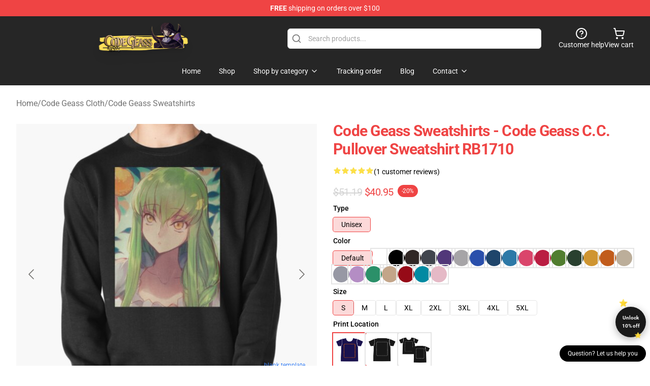

--- FILE ---
content_type: text/html; charset=utf-8
request_url: https://codegeassmerch.com/product/code-geass-sweatshirts-code-geass-c-c-pullover-sweatshirt-rb1710-7/
body_size: 25686
content:
<!DOCTYPE html>
<html lang="en">
<head>
    <meta charset="utf-8">
    <meta name="viewport" content="width=device-width, initial-scale=1.0">
        <link rel="icon" href="https://lunar-merch.b-cdn.net/codegeassmerch.com/uploads/Code Geass Store logo-1768807636.png">
    <meta name="csrf-token" content="">
    <title>Code Geass Sweatshirts - Code Geass C.C. Pullover Sweatshirt RB1710 | Code Geass Store - Official Code Geass Merchandise Shop</title>

            
        <meta property="og:title" content="Code Geass Sweatshirts - Code Geass C.C. Pullover Sweatshirt RB1710 | Code Geass Store - Official Code Geass Merchandise Shop" />
    
    <meta property="og:description" content="
Heavyweight 8.25 oz. (~280 gsm) cotton-rich fleece
Stable colours are 80% cotton, 20% polyester. Heather Gray is 70% cotton, 30% polyester. Charcoal Heather is 60% cotton, 40% polyester
Entrance pouch pocket, matching drawstring and rib cuffs
Ethically sourced following the World Accountable Attire Practices Requirements
Word: If you happen to like your hoodies saggy go 2 sizes up

" />
    <meta name="description" content="
Heavyweight 8.25 oz. (~280 gsm) cotton-rich fleece
Stable colours are 80% cotton, 20% polyester. Heather Gray is 70% cotton, 30% polyester. Charcoal Heather is 60% cotton, 40% polyester
Entrance pouch pocket, matching drawstring and rib cuffs
Ethically sourced following the World Accountable Attire Practices Requirements
Word: If you happen to like your hoodies saggy go 2 sizes up

" />


    <meta property="og:type" content="website" />



 <meta property="og:image" content="https://lunar-merch.b-cdn.net/codegeassmerch.com/media/722/rasweatshirtx180010101001c5ca27c6front-c281327600600-bgf8f8f8-18.jpg" /> 
    <meta property="og:url" content="https://codegeassmerch.com/product/code-geass-sweatshirts-code-geass-c-c-pullover-sweatshirt-rb1710-7" />
    <link rel="canonical" href="https://codegeassmerch.com/product/code-geass-sweatshirts-code-geass-c-c-pullover-sweatshirt-rb1710-7" />


    <script type="application/ld+json">
{
    "@context": "https://schema.org",
    "@type": "Product",
    "name": "Code Geass Sweatshirts - Code Geass C.C. Pullover Sweatshirt RB1710",
    "description": "\nHeavyweight 8.25 oz. (~280 gsm) cotton-rich fleece\nStable colours are 80% cotton, 20% polyester. Heather Gray is 70% cotton, 30% polyester. Charcoal Heather is 60% cotton, 40% polyester\nEntrance pouch pocket, matching drawstring and rib cuffs\nEthically sourced following the World Accountable Attire Practices Requirements\nWord: If you happen to like your hoodies saggy go 2 sizes up\n\n",
    "url": "https://codegeassmerch.com/product/code-geass-sweatshirts-code-geass-c-c-pullover-sweatshirt-rb1710-7",
    "image": "https://lunar-merch.b-cdn.net/codegeassmerch.com/media/722/rasweatshirtx180010101001c5ca27c6front-c281327600600-bgf8f8f8-18.jpg",
    "offers": {
        "@type": "Offer",
        "url": "https://codegeassmerch.com/product/code-geass-sweatshirts-code-geass-c-c-pullover-sweatshirt-rb1710-7",
        "priceCurrency": "USD",
        "availability": "https://schema.org/InStock",
        "seller": {
            "@type": "Organization",
            "name": "Code Geass Store - Official Code Geass Merchandise Shop"
        },
        "price": "40.95"
    },
    "aggregateRating": {
        "@type": "AggregateRating",
        "ratingValue": 5,
        "reviewCount": 1,
        "bestRating": 5,
        "worstRating": 1
    },
    "sku": "CODESSKU-27288",
    "category": "Code Geass Sweatshirts"
}
</script>
    <link rel="preconnect" href="https://fonts.bunny.net">
    <link href="https://fonts.bunny.net/css?family=Roboto:300,300i,400,400i,500,500i,600,700&display=swap"
          rel="stylesheet"/>
    <style>
        [x-cloak] {
            display: none !important;
        }
    </style>
    <!-- Livewire Styles --><style >[wire\:loading][wire\:loading], [wire\:loading\.delay][wire\:loading\.delay], [wire\:loading\.inline-block][wire\:loading\.inline-block], [wire\:loading\.inline][wire\:loading\.inline], [wire\:loading\.block][wire\:loading\.block], [wire\:loading\.flex][wire\:loading\.flex], [wire\:loading\.table][wire\:loading\.table], [wire\:loading\.grid][wire\:loading\.grid], [wire\:loading\.inline-flex][wire\:loading\.inline-flex] {display: none;}[wire\:loading\.delay\.none][wire\:loading\.delay\.none], [wire\:loading\.delay\.shortest][wire\:loading\.delay\.shortest], [wire\:loading\.delay\.shorter][wire\:loading\.delay\.shorter], [wire\:loading\.delay\.short][wire\:loading\.delay\.short], [wire\:loading\.delay\.default][wire\:loading\.delay\.default], [wire\:loading\.delay\.long][wire\:loading\.delay\.long], [wire\:loading\.delay\.longer][wire\:loading\.delay\.longer], [wire\:loading\.delay\.longest][wire\:loading\.delay\.longest] {display: none;}[wire\:offline][wire\:offline] {display: none;}[wire\:dirty]:not(textarea):not(input):not(select) {display: none;}:root {--livewire-progress-bar-color: #2299dd;}[x-cloak] {display: none !important;}[wire\:cloak] {display: none !important;}dialog#livewire-error::backdrop {background-color: rgba(0, 0, 0, .6);}</style>
    <link rel="preload" as="style" href="https://codegeassmerch.com/build/assets/app-Dq_XEGE3.css" /><link rel="stylesheet" href="https://codegeassmerch.com/build/assets/app-Dq_XEGE3.css" data-navigate-track="reload" />    <link rel="stylesheet" href="https://codegeassmerch.com/css/tippy.css">

    <!-- Custom styles -->
    

    
</head>
<body>

<div class="font-sans">
    <header class="z-10 sticky top-0 lg:relative">
            <!-- the default fixed if there is no top bar from the main store -->
                    <nav aria-label="top" class="lunar-topbar bg-primary-500">
    <!-- Top navigation --> <div class="container mx-auto px-4 sm:px-6 lg:px-8 flex items-center justify-between">
        <div class="mx-auto flex min-h-8 max-w-7xl items-center justify-between md:px-4 sm:px-6 lg:px-8">
            <div class="flex-1 text-center text-xs md:text-sm text-white">
                <div style="display: flex;align-items: center; gap: 0.5rem">
        
        <p><strong>FREE</strong> shipping on orders over $100</p>
       
    </div>
            </div>
        </div>
    </div>
</nav>
            
    <div class="py-1 relative bg-neutral-800 border-gray-200 text-white" x-data="{open: false}">
    <div class="mx-auto container px-4 sm:px-6 lg:px-8">
        <div class="flex items-center justify-between">
            <!-- Mobile menu and search (lg-) -->
            <div class="flex items-center lg:hidden">
                <!-- Mobile menu toggle, controls the 'mobileMenuOpen' state. -->
                <button type="button" class="-ml-2 rounded-md bg-neutral-900 p-2 text-gray-200"
                        x-on:click="open = !open">
                    <span class="sr-only">Open menu</span>
                    <svg class="size-6" xmlns="http://www.w3.org/2000/svg" fill="none" viewBox="0 0 24 24" stroke-width="1.5" stroke="currentColor" aria-hidden="true" data-slot="icon">
  <path stroke-linecap="round" stroke-linejoin="round" d="M3.75 6.75h16.5M3.75 12h16.5m-16.5 5.25h16.5"/>
</svg>                </button>
            </div>

            <!-- Logo (lg+) -->
            <div class="lg:flex lg:items-center grow-0">
                <a href="https://codegeassmerch.com" class="relative block">
                    <span class="sr-only">Code Geass Store - Official Code Geass Merchandise Shop</span>
                    <img src="https://lunar-merch.b-cdn.net/codegeassmerch.com/uploads/Code Geass Store logo.png" alt="Logo"
                         width="200" height="69"
                         class="object-contain size-full max-h-12 md:max-h-20 drop-shadow-lg">
                </a>
            </div>

            <div class="hidden lg:flex justify-center lg:min-w-[500px] ">
                <div class="relative w-full max-w-[500px]">
                    <svg class="absolute left-0 top-0 translate-y-1/2 ml-2 size-5 text-gray-500" xmlns="http://www.w3.org/2000/svg" viewBox="0 0 24 24" fill="none" stroke="currentColor" stroke-width="2" stroke-linecap="round" stroke-linejoin="round">
  <path d="m21 21-4.34-4.34"/>
  <circle cx="11" cy="11" r="8"/>
</svg>                    <input type="search"
                           placeholder="Search products..."
                           class="pl-10 w-full h-10 px-4 py-1 text-sm text-gray-900 bg-white border border-gray-300 rounded-md focus:outline-none focus:border-primary"
                           x-on:click="$dispatch('open-lightbox-search')"
                    >
                </div>
            </div>

            <!-- desktop quick actions -->
            <div class="relative flex shrink-0 items-center justify-end gap-4">
                <button type="button"
                        class="absolute lg:relative -left-full lg:left-auto lg:ml-0 -ml-2 flex flex-col items-center justify-center gap-2 hover:text-gray-500 lg:hidden"
                        title="search"
                        x-on:click="$dispatch('open-lightbox-search')"
                >
                    <svg class="size-6 2xl:size-8" xmlns="http://www.w3.org/2000/svg" viewBox="0 0 24 24" fill="none" stroke="currentColor" stroke-width="2" stroke-linecap="round" stroke-linejoin="round">
  <path d="m21 21-4.34-4.34"/>
  <circle cx="11" cy="11" r="8"/>
</svg>                    <span class="hidden lg:block">Search product</span>
                </button>
                <a href="/customer-help" class="flex-col items-center justify-center gap-2 hover:text-gray-500 hidden lg:flex"
                   title="customer help">
                    <svg class="size-6" xmlns="http://www.w3.org/2000/svg" viewBox="0 0 24 24" fill="none" stroke="currentColor" stroke-width="2" stroke-linecap="round" stroke-linejoin="round">
  <circle cx="12" cy="12" r="10"/>
  <path d="M9.09 9a3 3 0 0 1 5.83 1c0 2-3 3-3 3"/>
  <path d="M12 17h.01"/>
</svg>                    <span class="text-sm hidden lg:block">Customer help</span>
                </a>
                <a href="https://codegeassmerch.com/cart"
                   class="flex flex-col items-center justify-center gap-2 hover:text-gray-500" title="view cart">
                    <svg class="size-6" xmlns="http://www.w3.org/2000/svg" viewBox="0 0 24 24" fill="none" stroke="currentColor" stroke-width="2" stroke-linecap="round" stroke-linejoin="round">
  <circle cx="8" cy="21" r="1"/>
  <circle cx="19" cy="21" r="1"/>
  <path d="M2.05 2.05h2l2.66 12.42a2 2 0 0 0 2 1.58h9.78a2 2 0 0 0 1.95-1.57l1.65-7.43H5.12"/>
</svg>                    <span class="text-sm hidden lg:block">View cart</span>
                </a>
            </div>
        </div>

        <!-- Navigation (lg+) -->
        <div class="hidden h-full w-full lg:flex">
            <!-- Mega menus -->
            <nav x-data="{
                        navigationMenuOpen: false,
                        navigationMenu: '',
                        navigationMenuCloseDelay: 200,
                        navigationMenuCloseTimeout: null,
                        navigationMenuLeave() {
                            let that = this;
                            this.navigationMenuCloseTimeout = setTimeout(() => {
                                that.navigationMenuClose();
                            }, this.navigationMenuCloseDelay);
                        },
                        navigationMenuReposition(navElement) {
                            this.navigationMenuClearCloseTimeout();
                            this.$refs.navigationDropdown.style.left = navElement.offsetLeft + 'px';
                            this.$refs.navigationDropdown.style.marginLeft = (navElement.offsetWidth / 2) + 'px';
                        },
                        navigationMenuClearCloseTimeout() {
                            clearTimeout(this.navigationMenuCloseTimeout);
                        },
                        navigationMenuClose() {
                            this.navigationMenuOpen = false;
                            this.navigationMenu = '';
                        }
                    }" class="relative z-10 w-full justify-center items-center">
                <div class="relative h-full flex items-center justify-center">
                    <ul
                        class="flex items-center justify-center flex-1 p-1 space-x-1 list-none rounded-md group">
                                                                                <li>
                                <a href="https://codegeassmerch.com" x-bind:class="{ 'bg-neutral-700': navigationMenu=='Home', 'hover:bg-neutral-100': navigationMenu!='Home' }" @mouseover="navigationMenuOpen=true; navigationMenuReposition($el); navigationMenu='Home'" @mouseleave="navigationMenuLeave()" class="text-sm inline-flex items-center justify-center h-10 px-4 py-2 font-base transition-colors rounded-md focus:outline-none disabled:opacity-50 disabled:pointer-events-none group w-max"><span>Home</span></a>
                            </li>
                                                                                <li>
                                <a href="https://codegeassmerch.com/shop" x-bind:class="{ 'bg-neutral-700': navigationMenu=='Shop', 'hover:bg-neutral-100': navigationMenu!='Shop' }" @mouseover="navigationMenuOpen=true; navigationMenuReposition($el); navigationMenu='Shop'" @mouseleave="navigationMenuLeave()" class="text-sm inline-flex items-center justify-center h-10 px-4 py-2 font-base transition-colors rounded-md focus:outline-none disabled:opacity-50 disabled:pointer-events-none group w-max"><span>Shop</span></a>
                            </li>
                                                                                <li>
                                <a href="https://codegeassmerch.com/shop" x-bind:class="{ 'bg-neutral-700': navigationMenu=='Shop by category', 'hover:bg-neutral-100': navigationMenu!='Shop by category' }" @mouseover="navigationMenuOpen=true; navigationMenuReposition($el); navigationMenu='Shop by category'" @mouseleave="navigationMenuLeave()" class="text-sm inline-flex items-center justify-center h-10 px-4 py-2 font-base transition-colors rounded-md focus:outline-none disabled:opacity-50 disabled:pointer-events-none group w-max"><span>Shop by category</span>
                                                                            <svg x-bind:class="{ '-rotate-180': navigationMenuOpen == true && navigationMenu == 'Shop by category' }" class="size-4 ml-1 transition" xmlns="http://www.w3.org/2000/svg" viewBox="0 0 24 24" fill="none" stroke="currentColor" stroke-width="2" stroke-linecap="round" stroke-linejoin="round">
  <path d="m6 9 6 6 6-6"/>
</svg></a>
                            </li>
                                                                                <li>
                                <a href="https://codegeassmerch.com/tracking-order" x-bind:class="{ 'bg-neutral-700': navigationMenu=='Tracking order', 'hover:bg-neutral-100': navigationMenu!='Tracking order' }" @mouseover="navigationMenuOpen=true; navigationMenuReposition($el); navigationMenu='Tracking order'" @mouseleave="navigationMenuLeave()" class="text-sm inline-flex items-center justify-center h-10 px-4 py-2 font-base transition-colors rounded-md focus:outline-none disabled:opacity-50 disabled:pointer-events-none group w-max"><span>Tracking order</span></a>
                            </li>
                                                                                <li>
                                <a href="https://codegeassmerch.com/blog" x-bind:class="{ 'bg-neutral-700': navigationMenu=='Blog', 'hover:bg-neutral-100': navigationMenu!='Blog' }" @mouseover="navigationMenuOpen=true; navigationMenuReposition($el); navigationMenu='Blog'" @mouseleave="navigationMenuLeave()" class="text-sm inline-flex items-center justify-center h-10 px-4 py-2 font-base transition-colors rounded-md focus:outline-none disabled:opacity-50 disabled:pointer-events-none group w-max"><span>Blog</span></a>
                            </li>
                                                                                <li>
                                <a href="https://codegeassmerch.com/contact-us" x-bind:class="{ 'bg-neutral-700': navigationMenu=='Contact', 'hover:bg-neutral-100': navigationMenu!='Contact' }" @mouseover="navigationMenuOpen=true; navigationMenuReposition($el); navigationMenu='Contact'" @mouseleave="navigationMenuLeave()" class="text-sm inline-flex items-center justify-center h-10 px-4 py-2 font-base transition-colors rounded-md focus:outline-none disabled:opacity-50 disabled:pointer-events-none group w-max"><span>Contact</span>
                                                                            <svg x-bind:class="{ '-rotate-180': navigationMenuOpen == true && navigationMenu == 'Contact' }" class="size-4 ml-1 transition" xmlns="http://www.w3.org/2000/svg" viewBox="0 0 24 24" fill="none" stroke="currentColor" stroke-width="2" stroke-linecap="round" stroke-linejoin="round">
  <path d="m6 9 6 6 6-6"/>
</svg></a>
                            </li>
                                            </ul>
                </div>
                <div x-ref="navigationDropdown" x-show="navigationMenuOpen"
                     x-transition:enter="transition ease-out duration-100"
                     x-transition:enter-start="opacity-0 scale-90"
                     x-transition:enter-end="opacity-100 scale-100"
                     x-transition:leave="transition ease-in duration-100"
                     x-transition:leave-start="opacity-100 scale-100"
                     x-transition:leave-end="opacity-0 scale-90"
                     @mouseover="navigationMenuClearCloseTimeout()" @mouseleave="navigationMenuLeave()"
                     class="z-20 absolute top-0 pt-3 duration-200 ease-out -translate-x-1/2 translate-y-11 text-gray-900"
                     x-cloak>

                    <div
                        class="flex justify-center w-auto h-auto overflow-hidden bg-white border rounded-md shadow-sm border-neutral-200/70">

                                                                                                                                                                                                        <div x-show="navigationMenu == 'Shop by category'"
                                 class="flex items-stretch justify-center w-full p-6 max-h-[500px] overflow-y-auto">
                                
                                                                    <div class="w-48">
                                                                                    <a href="https://codegeassmerch.com/collections/code-geass-accessories" class="block text-sm font-medium">Code Geass Accessories</a>

                                                                                            <div class="mt-1 mb-3 flex flex-col gap-1">
                                                                                                            <a href="https://codegeassmerch.com/collections/code-geass-backpacks" class="font-light rounded text-sm">Code Geass Backpacks</a>
                                                                                                            <a href="https://codegeassmerch.com/collections/code-geass-bags" class="font-light rounded text-sm">Code Geass Bags</a>
                                                                                                            <a href="https://codegeassmerch.com/collections/code-geass-face-masks" class="font-light rounded text-sm">Code Geass Face Masks</a>
                                                                                                            <a href="https://codegeassmerch.com/collections/code-geass-mugs" class="font-light rounded text-sm">Code Geass Mugs</a>
                                                                                                    </div>
                                                                                                                                <a href="https://codegeassmerch.com/collections/code-geass-cases" class="block text-sm font-medium">Code Geass Cases</a>

                                                                                                                        </div>
                                                                    <div class="w-48">
                                                                                    <a href="https://codegeassmerch.com/collections/code-geass-charactors" class="block text-sm font-medium">Code Geass Charactors</a>

                                                                                            <div class="mt-1 mb-3 flex flex-col gap-1">
                                                                                                            <a href="https://codegeassmerch.com/collections/cc-code-geass-merch" class="font-light rounded text-sm">C.C. (Code Geass) Merch</a>
                                                                                                            <a href="https://codegeassmerch.com/collections/kallen-stadtfeld-merch" class="font-light rounded text-sm">Kallen Stadtfeld Merch</a>
                                                                                                            <a href="https://codegeassmerch.com/collections/lelouch-lamperouge-merch" class="font-light rounded text-sm">Lelouch Lamperouge Merch</a>
                                                                                                    </div>
                                                                                                                                <a href="https://codegeassmerch.com/collections/code-geass-cloth" class="block text-sm font-medium">Code Geass Cloth</a>

                                                                                            <div class="mt-1 mb-3 flex flex-col gap-1">
                                                                                                            <a href="https://codegeassmerch.com/collections/code-geass-hoodies" class="font-light rounded text-sm">Code Geass Hoodies</a>
                                                                                                            <a href="https://codegeassmerch.com/collections/code-geass-sweatshirts" class="font-light rounded text-sm">Code Geass Sweatshirts</a>
                                                                                                            <a href="https://codegeassmerch.com/collections/code-geass-t-shirts" class="font-light rounded text-sm">Code Geass T-Shirts</a>
                                                                                                    </div>
                                                                                                                        </div>
                                                                    <div class="w-48">
                                                                                    <a href="https://codegeassmerch.com/collections/code-geass-decoration" class="block text-sm font-medium">Code Geass Decoration</a>

                                                                                            <div class="mt-1 mb-3 flex flex-col gap-1">
                                                                                                            <a href="https://codegeassmerch.com/collections/code-geass-blanket" class="font-light rounded text-sm">Code Geass Blanket</a>
                                                                                                            <a href="https://codegeassmerch.com/collections/code-geass-pillows" class="font-light rounded text-sm">Code Geass Pillows</a>
                                                                                                            <a href="https://codegeassmerch.com/collections/code-geass-posters" class="font-light rounded text-sm">Code Geass Posters</a>
                                                                                                            <a href="https://codegeassmerch.com/collections/code-geass-puzzles" class="font-light rounded text-sm">Code Geass Puzzles</a>
                                                                                                    </div>
                                                                                                                                <a href="https://codegeassmerch.com/collections/code-geass-workout-gear" class="block text-sm font-medium">Code Geass Workout Gear</a>

                                                                                            <div class="mt-1 mb-3 flex flex-col gap-1">
                                                                                                            <a href="https://codegeassmerch.com/collections/code-geass-leggings" class="font-light rounded text-sm">Code Geass Leggings</a>
                                                                                                            <a href="https://codegeassmerch.com/collections/code-geass-tank-tops" class="font-light rounded text-sm">Code Geass Tank Tops</a>
                                                                                                    </div>
                                                                                                                        </div>
                                                                    <div class="w-48">
                                                                                    <a href="https://codegeassmerch.com/collections/others" class="block text-sm font-medium">Others</a>

                                                                                                                        </div>
                                                            </div>
                                                                                                                                                                                                        <div x-show="navigationMenu == 'Contact'"
                                 class="flex items-stretch justify-center w-full p-6 max-h-[500px] overflow-y-auto">
                                
                                                                    <div class="w-48">
                                                                                    <a href="https://codegeassmerch.com/customer-help" class="block text-sm font-medium">Customer help</a>

                                                                                                                        </div>
                                                                    <div class="w-48">
                                                                                    <a href="https://codegeassmerch.com/wholesale" class="block text-sm font-medium">Wholesale</a>

                                                                                                                        </div>
                                                            </div>
                                            </div>
                </div>
            </nav>
        </div>
    </div>

    <!-- mobile menu popup -->
    <template x-teleport="body">
        <div class="lg:hidden fixed top-0 left-0 p-2 w-full max-w-sm z-[100]"
             id="mobile-menu"
             x-cloak
             x-show="open"
             x-on:click.away="open = false"
             x-transition>
            <div class="space-y-1 px-2 pt-2 pb-3 bg-white w-full rounded-lg shadow overflow-y-auto">
                                    <li class="block px-3 py-2 rounded-md text-base font-base text-neutral-900 hover:bg-neutral-100" x-data="{open: false}">
    <div class="flex items-center justify-between">
        <a href="https://codegeassmerch.com" class="flex justify-between items-center hover:underline grow">Home</a>

            </div>

    </li>
                                    <li class="block px-3 py-2 rounded-md text-base font-base text-neutral-900 hover:bg-neutral-100" x-data="{open: false}">
    <div class="flex items-center justify-between">
        <a href="https://codegeassmerch.com/shop" class="flex justify-between items-center hover:underline grow">Shop</a>

            </div>

    </li>
                                    <li class="block px-3 py-2 rounded-md text-base font-base text-neutral-900 hover:bg-neutral-100" x-data="{open: false}">
    <div class="flex items-center justify-between">
        <a href="https://codegeassmerch.com/shop" class="flex justify-between items-center hover:underline grow">Shop by category</a>

                    <button type="button" x-on:click="open = !open">
                <svg x-bind:class="open ? 'rotate-180' : ''" class="size-5 transition" xmlns="http://www.w3.org/2000/svg" viewBox="0 0 24 24" fill="none" stroke="currentColor" stroke-width="2" stroke-linecap="round" stroke-linejoin="round">
  <path d="m6 9 6 6 6-6"/>
</svg>            </button>
            </div>

            <!-- transition dropdown effect -->
        <ul role="list" class="mt-4 ml-3 space-y-2" x-cloak x-show="open" x-collapse>
                            <li  x-data="{open: false}">
    <div class="flex items-center justify-between">
        <a href="https://codegeassmerch.com/collections/code-geass-accessories" class="flex justify-between items-center hover:underline grow">Code Geass Accessories</a>

                    <button type="button" x-on:click="open = !open">
                <svg x-bind:class="open ? 'rotate-180' : ''" class="size-5 transition" xmlns="http://www.w3.org/2000/svg" viewBox="0 0 24 24" fill="none" stroke="currentColor" stroke-width="2" stroke-linecap="round" stroke-linejoin="round">
  <path d="m6 9 6 6 6-6"/>
</svg>            </button>
            </div>

            <!-- transition dropdown effect -->
        <ul role="list" class="mt-4 ml-3 space-y-2" x-cloak x-show="open" x-collapse>
                            <li  x-data="{open: false}">
    <div class="flex items-center justify-between">
        <a href="https://codegeassmerch.com/collections/code-geass-backpacks" class="flex justify-between items-center hover:underline grow">Code Geass Backpacks</a>

            </div>

    </li>
                            <li  x-data="{open: false}">
    <div class="flex items-center justify-between">
        <a href="https://codegeassmerch.com/collections/code-geass-bags" class="flex justify-between items-center hover:underline grow">Code Geass Bags</a>

            </div>

    </li>
                            <li  x-data="{open: false}">
    <div class="flex items-center justify-between">
        <a href="https://codegeassmerch.com/collections/code-geass-face-masks" class="flex justify-between items-center hover:underline grow">Code Geass Face Masks</a>

            </div>

    </li>
                            <li  x-data="{open: false}">
    <div class="flex items-center justify-between">
        <a href="https://codegeassmerch.com/collections/code-geass-mugs" class="flex justify-between items-center hover:underline grow">Code Geass Mugs</a>

            </div>

    </li>
                    </ul>
    </li>
                            <li  x-data="{open: false}">
    <div class="flex items-center justify-between">
        <a href="https://codegeassmerch.com/collections/code-geass-cases" class="flex justify-between items-center hover:underline grow">Code Geass Cases</a>

            </div>

    </li>
                            <li  x-data="{open: false}">
    <div class="flex items-center justify-between">
        <a href="https://codegeassmerch.com/collections/code-geass-charactors" class="flex justify-between items-center hover:underline grow">Code Geass Charactors</a>

                    <button type="button" x-on:click="open = !open">
                <svg x-bind:class="open ? 'rotate-180' : ''" class="size-5 transition" xmlns="http://www.w3.org/2000/svg" viewBox="0 0 24 24" fill="none" stroke="currentColor" stroke-width="2" stroke-linecap="round" stroke-linejoin="round">
  <path d="m6 9 6 6 6-6"/>
</svg>            </button>
            </div>

            <!-- transition dropdown effect -->
        <ul role="list" class="mt-4 ml-3 space-y-2" x-cloak x-show="open" x-collapse>
                            <li  x-data="{open: false}">
    <div class="flex items-center justify-between">
        <a href="https://codegeassmerch.com/collections/cc-code-geass-merch" class="flex justify-between items-center hover:underline grow">C.C. (Code Geass) Merch</a>

            </div>

    </li>
                            <li  x-data="{open: false}">
    <div class="flex items-center justify-between">
        <a href="https://codegeassmerch.com/collections/kallen-stadtfeld-merch" class="flex justify-between items-center hover:underline grow">Kallen Stadtfeld Merch</a>

            </div>

    </li>
                            <li  x-data="{open: false}">
    <div class="flex items-center justify-between">
        <a href="https://codegeassmerch.com/collections/lelouch-lamperouge-merch" class="flex justify-between items-center hover:underline grow">Lelouch Lamperouge Merch</a>

            </div>

    </li>
                    </ul>
    </li>
                            <li  x-data="{open: false}">
    <div class="flex items-center justify-between">
        <a href="https://codegeassmerch.com/collections/code-geass-cloth" class="flex justify-between items-center hover:underline grow">Code Geass Cloth</a>

                    <button type="button" x-on:click="open = !open">
                <svg x-bind:class="open ? 'rotate-180' : ''" class="size-5 transition" xmlns="http://www.w3.org/2000/svg" viewBox="0 0 24 24" fill="none" stroke="currentColor" stroke-width="2" stroke-linecap="round" stroke-linejoin="round">
  <path d="m6 9 6 6 6-6"/>
</svg>            </button>
            </div>

            <!-- transition dropdown effect -->
        <ul role="list" class="mt-4 ml-3 space-y-2" x-cloak x-show="open" x-collapse>
                            <li  x-data="{open: false}">
    <div class="flex items-center justify-between">
        <a href="https://codegeassmerch.com/collections/code-geass-hoodies" class="flex justify-between items-center hover:underline grow">Code Geass Hoodies</a>

            </div>

    </li>
                            <li  x-data="{open: false}">
    <div class="flex items-center justify-between">
        <a href="https://codegeassmerch.com/collections/code-geass-sweatshirts" class="flex justify-between items-center hover:underline grow">Code Geass Sweatshirts</a>

            </div>

    </li>
                            <li  x-data="{open: false}">
    <div class="flex items-center justify-between">
        <a href="https://codegeassmerch.com/collections/code-geass-t-shirts" class="flex justify-between items-center hover:underline grow">Code Geass T-Shirts</a>

            </div>

    </li>
                    </ul>
    </li>
                            <li  x-data="{open: false}">
    <div class="flex items-center justify-between">
        <a href="https://codegeassmerch.com/collections/code-geass-decoration" class="flex justify-between items-center hover:underline grow">Code Geass Decoration</a>

                    <button type="button" x-on:click="open = !open">
                <svg x-bind:class="open ? 'rotate-180' : ''" class="size-5 transition" xmlns="http://www.w3.org/2000/svg" viewBox="0 0 24 24" fill="none" stroke="currentColor" stroke-width="2" stroke-linecap="round" stroke-linejoin="round">
  <path d="m6 9 6 6 6-6"/>
</svg>            </button>
            </div>

            <!-- transition dropdown effect -->
        <ul role="list" class="mt-4 ml-3 space-y-2" x-cloak x-show="open" x-collapse>
                            <li  x-data="{open: false}">
    <div class="flex items-center justify-between">
        <a href="https://codegeassmerch.com/collections/code-geass-blanket" class="flex justify-between items-center hover:underline grow">Code Geass Blanket</a>

            </div>

    </li>
                            <li  x-data="{open: false}">
    <div class="flex items-center justify-between">
        <a href="https://codegeassmerch.com/collections/code-geass-pillows" class="flex justify-between items-center hover:underline grow">Code Geass Pillows</a>

            </div>

    </li>
                            <li  x-data="{open: false}">
    <div class="flex items-center justify-between">
        <a href="https://codegeassmerch.com/collections/code-geass-posters" class="flex justify-between items-center hover:underline grow">Code Geass Posters</a>

            </div>

    </li>
                            <li  x-data="{open: false}">
    <div class="flex items-center justify-between">
        <a href="https://codegeassmerch.com/collections/code-geass-puzzles" class="flex justify-between items-center hover:underline grow">Code Geass Puzzles</a>

            </div>

    </li>
                    </ul>
    </li>
                            <li  x-data="{open: false}">
    <div class="flex items-center justify-between">
        <a href="https://codegeassmerch.com/collections/code-geass-workout-gear" class="flex justify-between items-center hover:underline grow">Code Geass Workout Gear</a>

                    <button type="button" x-on:click="open = !open">
                <svg x-bind:class="open ? 'rotate-180' : ''" class="size-5 transition" xmlns="http://www.w3.org/2000/svg" viewBox="0 0 24 24" fill="none" stroke="currentColor" stroke-width="2" stroke-linecap="round" stroke-linejoin="round">
  <path d="m6 9 6 6 6-6"/>
</svg>            </button>
            </div>

            <!-- transition dropdown effect -->
        <ul role="list" class="mt-4 ml-3 space-y-2" x-cloak x-show="open" x-collapse>
                            <li  x-data="{open: false}">
    <div class="flex items-center justify-between">
        <a href="https://codegeassmerch.com/collections/code-geass-leggings" class="flex justify-between items-center hover:underline grow">Code Geass Leggings</a>

            </div>

    </li>
                            <li  x-data="{open: false}">
    <div class="flex items-center justify-between">
        <a href="https://codegeassmerch.com/collections/code-geass-tank-tops" class="flex justify-between items-center hover:underline grow">Code Geass Tank Tops</a>

            </div>

    </li>
                    </ul>
    </li>
                            <li  x-data="{open: false}">
    <div class="flex items-center justify-between">
        <a href="https://codegeassmerch.com/collections/others" class="flex justify-between items-center hover:underline grow">Others</a>

            </div>

    </li>
                    </ul>
    </li>
                                    <li class="block px-3 py-2 rounded-md text-base font-base text-neutral-900 hover:bg-neutral-100" x-data="{open: false}">
    <div class="flex items-center justify-between">
        <a href="https://codegeassmerch.com/tracking-order" class="flex justify-between items-center hover:underline grow">Tracking order</a>

            </div>

    </li>
                                    <li class="block px-3 py-2 rounded-md text-base font-base text-neutral-900 hover:bg-neutral-100" x-data="{open: false}">
    <div class="flex items-center justify-between">
        <a href="https://codegeassmerch.com/blog" class="flex justify-between items-center hover:underline grow">Blog</a>

            </div>

    </li>
                                    <li class="block px-3 py-2 rounded-md text-base font-base text-neutral-900 hover:bg-neutral-100" x-data="{open: false}">
    <div class="flex items-center justify-between">
        <a href="https://codegeassmerch.com/contact-us" class="flex justify-between items-center hover:underline grow">Contact</a>

                    <button type="button" x-on:click="open = !open">
                <svg x-bind:class="open ? 'rotate-180' : ''" class="size-5 transition" xmlns="http://www.w3.org/2000/svg" viewBox="0 0 24 24" fill="none" stroke="currentColor" stroke-width="2" stroke-linecap="round" stroke-linejoin="round">
  <path d="m6 9 6 6 6-6"/>
</svg>            </button>
            </div>

            <!-- transition dropdown effect -->
        <ul role="list" class="mt-4 ml-3 space-y-2" x-cloak x-show="open" x-collapse>
                            <li  x-data="{open: false}">
    <div class="flex items-center justify-between">
        <a href="https://codegeassmerch.com/customer-help" class="flex justify-between items-center hover:underline grow">Customer help</a>

            </div>

    </li>
                            <li  x-data="{open: false}">
    <div class="flex items-center justify-between">
        <a href="https://codegeassmerch.com/wholesale" class="flex justify-between items-center hover:underline grow">Wholesale</a>

            </div>

    </li>
                    </ul>
    </li>
                            </div>
        </div>
    </template>
</div>
</header>

    <section class="relative pb-8">
    <div class="container mx-auto px-2 sm:px-4 lg:px-8 py-6">
        
        <!-- breadcrumbs -->
        <nav class="flex items-center gap-2 text-base text-gray-500 flex-wrap">
            <a class="hover:text-gray-700" href="https://codegeassmerch.com">Home</a>
                    <span>/</span>
                    <a class="hover:text-gray-700" href="https://codegeassmerch.com/collections/code-geass-cloth">Code Geass Cloth</a>
                    <span>/</span>
                    <a class="hover:text-gray-700" href="https://codegeassmerch.com/collections/code-geass-sweatshirts">Code Geass Sweatshirts</a>
            </nav>


        <div class="mt-2 lg:mt-6 lg:grid lg:grid-cols-2 lg:items-start lg:gap-x-8" data-product-id="370">
            <!-- Image gallery -->
            <div class="w-full h-full">
    <div class="f-carousel" id="product-gallery-slider"
         style="--f-carousel-spacing: 10px;">
                    <div class="f-carousel__slide max-h-[600px] flex items-center justify-center flex-nowrap"
                 data-thumb-src="https://lunar-merch.b-cdn.net/codegeassmerch.com/media/722/conversions/rasweatshirtx180010101001c5ca27c6front-c281327600600-bgf8f8f8-18-small.jpg"
            >
                <img data-lazy-src="https://lunar-merch.b-cdn.net/codegeassmerch.com/media/722/rasweatshirtx180010101001c5ca27c6front-c281327600600-bgf8f8f8-18.jpg"
                     data-fancybox="gallery"
                     data-media-id="722"
                     data-variants="369"
                     alt=""
                     class="product-gallery-current w-full h-full object-contain"
                                              width="500"
                         height="500"
                                     >
            </div>
                    <div class="f-carousel__slide max-h-[600px] flex items-center justify-center flex-nowrap"
                 data-thumb-src="https://lunar-merch.b-cdn.net/codegeassmerch.com/media/737/conversions/raf750x1000075t10101001c5ca27c6-16-small.jpg"
            >
                <img data-lazy-src="https://lunar-merch.b-cdn.net/codegeassmerch.com/media/737/raf750x1000075t10101001c5ca27c6-16.jpg"
                     data-fancybox="gallery"
                     data-media-id="737"
                     data-variants=""
                     alt=""
                     class="product-gallery-current w-full h-full object-contain"
                                     >
            </div>
            </div>
</div>

    



            <!-- Product info -->
            <div class="mt-4 px-4 sm:mt-16 sm:px-0 lg:mt-0">

                <!-- title -->
                <h1 class="text-3xl font-bold tracking-tight text-primary capitalize">
                    Code Geass Sweatshirts - Code Geass C.C. Pullover Sweatshirt RB1710
                </h1>

                <!-- Pillow notes -->
                
                <!-- Reviews -->
                <div class="mt-4 flex gap-2">
                    <div class="relative inline-block"
     x-data
     x-tooltip="'5.0 of 5 stars'"
     aria-label="5.0 of 5 stars">
    <div class="flex text-gray-200">
                    <svg class="size-4" xmlns="http://www.w3.org/2000/svg" viewBox="0 0 24 24" fill="currentColor" aria-hidden="true" data-slot="icon">
  <path fill-rule="evenodd" d="M10.788 3.21c.448-1.077 1.976-1.077 2.424 0l2.082 5.006 5.404.434c1.164.093 1.636 1.545.749 2.305l-4.117 3.527 1.257 5.273c.271 1.136-.964 2.033-1.96 1.425L12 18.354 7.373 21.18c-.996.608-2.231-.29-1.96-1.425l1.257-5.273-4.117-3.527c-.887-.76-.415-2.212.749-2.305l5.404-.434 2.082-5.005Z" clip-rule="evenodd"/>
</svg>                    <svg class="size-4" xmlns="http://www.w3.org/2000/svg" viewBox="0 0 24 24" fill="currentColor" aria-hidden="true" data-slot="icon">
  <path fill-rule="evenodd" d="M10.788 3.21c.448-1.077 1.976-1.077 2.424 0l2.082 5.006 5.404.434c1.164.093 1.636 1.545.749 2.305l-4.117 3.527 1.257 5.273c.271 1.136-.964 2.033-1.96 1.425L12 18.354 7.373 21.18c-.996.608-2.231-.29-1.96-1.425l1.257-5.273-4.117-3.527c-.887-.76-.415-2.212.749-2.305l5.404-.434 2.082-5.005Z" clip-rule="evenodd"/>
</svg>                    <svg class="size-4" xmlns="http://www.w3.org/2000/svg" viewBox="0 0 24 24" fill="currentColor" aria-hidden="true" data-slot="icon">
  <path fill-rule="evenodd" d="M10.788 3.21c.448-1.077 1.976-1.077 2.424 0l2.082 5.006 5.404.434c1.164.093 1.636 1.545.749 2.305l-4.117 3.527 1.257 5.273c.271 1.136-.964 2.033-1.96 1.425L12 18.354 7.373 21.18c-.996.608-2.231-.29-1.96-1.425l1.257-5.273-4.117-3.527c-.887-.76-.415-2.212.749-2.305l5.404-.434 2.082-5.005Z" clip-rule="evenodd"/>
</svg>                    <svg class="size-4" xmlns="http://www.w3.org/2000/svg" viewBox="0 0 24 24" fill="currentColor" aria-hidden="true" data-slot="icon">
  <path fill-rule="evenodd" d="M10.788 3.21c.448-1.077 1.976-1.077 2.424 0l2.082 5.006 5.404.434c1.164.093 1.636 1.545.749 2.305l-4.117 3.527 1.257 5.273c.271 1.136-.964 2.033-1.96 1.425L12 18.354 7.373 21.18c-.996.608-2.231-.29-1.96-1.425l1.257-5.273-4.117-3.527c-.887-.76-.415-2.212.749-2.305l5.404-.434 2.082-5.005Z" clip-rule="evenodd"/>
</svg>                    <svg class="size-4" xmlns="http://www.w3.org/2000/svg" viewBox="0 0 24 24" fill="currentColor" aria-hidden="true" data-slot="icon">
  <path fill-rule="evenodd" d="M10.788 3.21c.448-1.077 1.976-1.077 2.424 0l2.082 5.006 5.404.434c1.164.093 1.636 1.545.749 2.305l-4.117 3.527 1.257 5.273c.271 1.136-.964 2.033-1.96 1.425L12 18.354 7.373 21.18c-.996.608-2.231-.29-1.96-1.425l1.257-5.273-4.117-3.527c-.887-.76-.415-2.212.749-2.305l5.404-.434 2.082-5.005Z" clip-rule="evenodd"/>
</svg>            </div>

    <div class="absolute top-0 left-0 h-full text-yellow-300 overflow-hidden inline-flex"
         style="width: 100%">
                    <svg class="size-4 flex-shrink-0" xmlns="http://www.w3.org/2000/svg" viewBox="0 0 24 24" fill="currentColor" aria-hidden="true" data-slot="icon">
  <path fill-rule="evenodd" d="M10.788 3.21c.448-1.077 1.976-1.077 2.424 0l2.082 5.006 5.404.434c1.164.093 1.636 1.545.749 2.305l-4.117 3.527 1.257 5.273c.271 1.136-.964 2.033-1.96 1.425L12 18.354 7.373 21.18c-.996.608-2.231-.29-1.96-1.425l1.257-5.273-4.117-3.527c-.887-.76-.415-2.212.749-2.305l5.404-.434 2.082-5.005Z" clip-rule="evenodd"/>
</svg>                    <svg class="size-4 flex-shrink-0" xmlns="http://www.w3.org/2000/svg" viewBox="0 0 24 24" fill="currentColor" aria-hidden="true" data-slot="icon">
  <path fill-rule="evenodd" d="M10.788 3.21c.448-1.077 1.976-1.077 2.424 0l2.082 5.006 5.404.434c1.164.093 1.636 1.545.749 2.305l-4.117 3.527 1.257 5.273c.271 1.136-.964 2.033-1.96 1.425L12 18.354 7.373 21.18c-.996.608-2.231-.29-1.96-1.425l1.257-5.273-4.117-3.527c-.887-.76-.415-2.212.749-2.305l5.404-.434 2.082-5.005Z" clip-rule="evenodd"/>
</svg>                    <svg class="size-4 flex-shrink-0" xmlns="http://www.w3.org/2000/svg" viewBox="0 0 24 24" fill="currentColor" aria-hidden="true" data-slot="icon">
  <path fill-rule="evenodd" d="M10.788 3.21c.448-1.077 1.976-1.077 2.424 0l2.082 5.006 5.404.434c1.164.093 1.636 1.545.749 2.305l-4.117 3.527 1.257 5.273c.271 1.136-.964 2.033-1.96 1.425L12 18.354 7.373 21.18c-.996.608-2.231-.29-1.96-1.425l1.257-5.273-4.117-3.527c-.887-.76-.415-2.212.749-2.305l5.404-.434 2.082-5.005Z" clip-rule="evenodd"/>
</svg>                    <svg class="size-4 flex-shrink-0" xmlns="http://www.w3.org/2000/svg" viewBox="0 0 24 24" fill="currentColor" aria-hidden="true" data-slot="icon">
  <path fill-rule="evenodd" d="M10.788 3.21c.448-1.077 1.976-1.077 2.424 0l2.082 5.006 5.404.434c1.164.093 1.636 1.545.749 2.305l-4.117 3.527 1.257 5.273c.271 1.136-.964 2.033-1.96 1.425L12 18.354 7.373 21.18c-.996.608-2.231-.29-1.96-1.425l1.257-5.273-4.117-3.527c-.887-.76-.415-2.212.749-2.305l5.404-.434 2.082-5.005Z" clip-rule="evenodd"/>
</svg>                    <svg class="size-4 flex-shrink-0" xmlns="http://www.w3.org/2000/svg" viewBox="0 0 24 24" fill="currentColor" aria-hidden="true" data-slot="icon">
  <path fill-rule="evenodd" d="M10.788 3.21c.448-1.077 1.976-1.077 2.424 0l2.082 5.006 5.404.434c1.164.093 1.636 1.545.749 2.305l-4.117 3.527 1.257 5.273c.271 1.136-.964 2.033-1.96 1.425L12 18.354 7.373 21.18c-.996.608-2.231-.29-1.96-1.425l1.257-5.273-4.117-3.527c-.887-.76-.415-2.212.749-2.305l5.404-.434 2.082-5.005Z" clip-rule="evenodd"/>
</svg>            </div>
</div>
                                            <a href="#reviews" class="block text-sm">(1 customer reviews)</a>
                                    </div>

                                    <div x-data='combination({"combination":{"id":16,"name":"Sweatshirts OPTION CHOICE","options":[{"id":21,"name":"2D Sweatshirt Type","label":"Type","values":[{"id":249,"name":"Unisex","color":null,"image_src":null,"size_chart":"\u003Cp\u003E\u003Cfigure data-trix-attachment=\u0022{\u0026quot;contentType\u0026quot;:\u0026quot;image\/png\u0026quot;,\u0026quot;filename\u0026quot;:\u0026quot;Unisex Sweatshirt.PNG\u0026quot;,\u0026quot;filesize\u0026quot;:98339,\u0026quot;height\u0026quot;:720,\u0026quot;href\u0026quot;:\u0026quot;https:\/\/customedge.b-cdn.net\/combinations\/jcfEIxw1gAC3rhxXSA2Dz08gSfyPV6m7K8MiSuZp.png\u0026quot;,\u0026quot;url\u0026quot;:\u0026quot;https:\/\/customedge.b-cdn.net\/combinations\/jcfEIxw1gAC3rhxXSA2Dz08gSfyPV6m7K8MiSuZp.png\u0026quot;,\u0026quot;width\u0026quot;:1280}\u0022 data-trix-content-type=\u0022image\/png\u0022 data-trix-attributes=\u0022{\u0026quot;presentation\u0026quot;:\u0026quot;gallery\u0026quot;}\u0022 class=\u0022attachment attachment--preview attachment--png\u0022\u003E\u003Ca href=\u0022https:\/\/customedge.b-cdn.net\/combinations\/jcfEIxw1gAC3rhxXSA2Dz08gSfyPV6m7K8MiSuZp.png\u0022\u003E\u003Cimg src=\u0022https:\/\/customedge.b-cdn.net\/combinations\/jcfEIxw1gAC3rhxXSA2Dz08gSfyPV6m7K8MiSuZp.png\u0022 width=\u00221280\u0022 height=\u0022720\u0022\u003E\u003Cfigcaption class=\u0022attachment__caption\u0022\u003E\u003Cspan class=\u0022attachment__name\u0022\u003EUnisex Sweatshirt.PNG\u003C\/span\u003E \u003Cspan class=\u0022attachment__size\u0022\u003E96.03 KB\u003C\/span\u003E\u003C\/figcaption\u003E\u003C\/a\u003E\u003C\/figure\u003E\u003C\/p\u003E","amount":null,"option_id":21}],"position":0},{"id":15,"name":"2D Sweatshirt Color","label":"Color","values":[{"id":452,"name":"Default","color":null,"image_src":null,"size_chart":null,"amount":0,"option_id":15},{"id":138,"name":"White","color":"#ffffff","image_src":null,"size_chart":null,"amount":null,"option_id":15},{"id":139,"name":"Black","color":"#000000","image_src":null,"size_chart":null,"amount":null,"option_id":15},{"id":140,"name":"Dark Chocolate","color":"#302725","image_src":null,"size_chart":null,"amount":null,"option_id":15},{"id":141,"name":"Charcoal","color":"#41454E","image_src":null,"size_chart":null,"amount":null,"option_id":15},{"id":142,"name":"Purple","color":"#513779","image_src":null,"size_chart":null,"amount":null,"option_id":15},{"id":143,"name":"Ash","color":"#A6A4A7","image_src":null,"size_chart":null,"amount":null,"option_id":15},{"id":144,"name":"Royal Blue","color":"#2A4FAB","image_src":null,"size_chart":null,"amount":null,"option_id":15},{"id":145,"name":"Navy ","color":"#1F456B","image_src":null,"size_chart":"\u003Cp\u003E\u003C\/p\u003E","amount":null,"option_id":15},{"id":146,"name":"Light Blue","color":"#2D79A7","image_src":null,"size_chart":null,"amount":null,"option_id":15},{"id":147,"name":"Pink","color":"#DA456B","image_src":null,"size_chart":null,"amount":null,"option_id":15},{"id":148,"name":"Red","color":"#BA1D42","image_src":null,"size_chart":null,"amount":null,"option_id":15},{"id":149,"name":"Kiwi","color":"#517D2F","image_src":null,"size_chart":null,"amount":null,"option_id":15},{"id":150,"name":"Forest Green","color":"#29402F","image_src":null,"size_chart":null,"amount":null,"option_id":15},{"id":151,"name":"Gold","color":"#CF9531","image_src":null,"size_chart":null,"amount":null,"option_id":15},{"id":152,"name":"Orange","color":"#C15C1C","image_src":null,"size_chart":null,"amount":null,"option_id":15},{"id":154,"name":"Beige","color":"#BCAE9A","image_src":null,"size_chart":null,"amount":null,"option_id":15},{"id":155,"name":"Haze Blue","color":"#9798A4","image_src":null,"size_chart":null,"amount":null,"option_id":15},{"id":156,"name":"Violet","color":"#B48DC4","image_src":null,"size_chart":null,"amount":null,"option_id":15},{"id":157,"name":"Irish Green","color":"#2B9069","image_src":null,"size_chart":null,"amount":null,"option_id":15},{"id":158,"name":"Khaki","color":"#C3A589","image_src":null,"size_chart":null,"amount":null,"option_id":15},{"id":160,"name":"Cherry Red","color":"#960A17","image_src":null,"size_chart":null,"amount":null,"option_id":15},{"id":161,"name":"Peacock Blue","color":"#028AA2","image_src":null,"size_chart":null,"amount":null,"option_id":15},{"id":163,"name":"Light Pink","color":"#E5B9C6","image_src":null,"size_chart":null,"amount":null,"option_id":15}],"position":1},{"id":4,"name":"Sweatshirt\/ T-shirt\/ Hoodie\/ Long Sleeve Shirt -  Size","label":"Size","values":[{"id":37,"name":"S","color":null,"image_src":null,"size_chart":null,"amount":null,"option_id":4},{"id":38,"name":"M","color":null,"image_src":null,"size_chart":null,"amount":null,"option_id":4},{"id":39,"name":"L","color":null,"image_src":null,"size_chart":null,"amount":null,"option_id":4},{"id":40,"name":"XL","color":null,"image_src":null,"size_chart":null,"amount":null,"option_id":4},{"id":42,"name":"2XL","color":null,"image_src":null,"size_chart":null,"amount":null,"option_id":4},{"id":43,"name":"3XL","color":null,"image_src":null,"size_chart":null,"amount":null,"option_id":4},{"id":44,"name":"4XL","color":null,"image_src":null,"size_chart":null,"amount":null,"option_id":4},{"id":45,"name":"5XL","color":null,"image_src":null,"size_chart":null,"amount":null,"option_id":4}],"position":2}],"extra_options":[{"id":8,"name":"Sweatshirt\/ T-shirt\/ Hoodie\/ Long Sleeve Shirt - Print Location","label":"Print Location","values":[{"id":49,"name":"Front","color":null,"image_src":"https:\/\/hq.tdalunar.com\/storage\/combinations\/01HS8SVYVM57VTSWT9GWGZ9ZV8.jpg","size_chart":null,"amount":1,"option_id":8},{"id":168,"name":"Back","color":null,"image_src":"https:\/\/hq.tdalunar.com\/storage\/combinations\/01HSDK58N1EESVXYZR3Y3YJS3E.png","size_chart":null,"amount":1,"option_id":8},{"id":449,"name":"Front \u0026 Back","color":null,"image_src":"https:\/\/hq.tdalunar.com\/storage\/combinations\/01JAQCAMH36D7XJ21CZCVGEWF1.jpg","size_chart":null,"amount":5,"option_id":8}],"position":0}],"variants":[{"id":8922,"price":39.95,"price_formatted":"$39.95","image_src":"https:\/\/hq.tdalunar.com\/storage\/combinations\/01HSTG2M1ACW4201M31MZEJ2KQ.jpg","value_ids":[37,138,249],"options_map":{"4":37,"15":138,"21":249}},{"id":8923,"price":39.95,"price_formatted":"$39.95","image_src":"https:\/\/hq.tdalunar.com\/storage\/combinations\/01HSTG2M1ACW4201M31MZEJ2KQ.jpg","value_ids":[38,138,249],"options_map":{"4":38,"15":138,"21":249}},{"id":8924,"price":39.95,"price_formatted":"$39.95","image_src":"https:\/\/hq.tdalunar.com\/storage\/combinations\/01HSTG2M1ACW4201M31MZEJ2KQ.jpg","value_ids":[39,138,249],"options_map":{"4":39,"15":138,"21":249}},{"id":8925,"price":39.95,"price_formatted":"$39.95","image_src":"https:\/\/hq.tdalunar.com\/storage\/combinations\/01HSTG2M1ACW4201M31MZEJ2KQ.jpg","value_ids":[40,138,249],"options_map":{"4":40,"15":138,"21":249}},{"id":8926,"price":42.95,"price_formatted":"$42.95","image_src":"https:\/\/hq.tdalunar.com\/storage\/combinations\/01HSTG2M1ACW4201M31MZEJ2KQ.jpg","value_ids":[42,138,249],"options_map":{"4":42,"15":138,"21":249}},{"id":8927,"price":42.95,"price_formatted":"$42.95","image_src":"https:\/\/hq.tdalunar.com\/storage\/combinations\/01HSTG2M1ACW4201M31MZEJ2KQ.jpg","value_ids":[43,138,249],"options_map":{"4":43,"15":138,"21":249}},{"id":8928,"price":42.95,"price_formatted":"$42.95","image_src":"https:\/\/hq.tdalunar.com\/storage\/combinations\/01HSTG2M1ACW4201M31MZEJ2KQ.jpg","value_ids":[44,138,249],"options_map":{"4":44,"15":138,"21":249}},{"id":8929,"price":42.95,"price_formatted":"$42.95","image_src":"https:\/\/hq.tdalunar.com\/storage\/combinations\/01HSTG2M1ACW4201M31MZEJ2KQ.jpg","value_ids":[45,138,249],"options_map":{"4":45,"15":138,"21":249}},{"id":8931,"price":39.95,"price_formatted":"$39.95","image_src":"https:\/\/hq.tdalunar.com\/storage\/combinations\/01HSTG2RZ8665PVYQBJ2R6MP31.jpg","value_ids":[37,139,249],"options_map":{"4":37,"15":139,"21":249}},{"id":8932,"price":39.95,"price_formatted":"$39.95","image_src":"https:\/\/hq.tdalunar.com\/storage\/combinations\/01HSTG2RZ8665PVYQBJ2R6MP31.jpg","value_ids":[38,139,249],"options_map":{"4":38,"15":139,"21":249}},{"id":8933,"price":39.95,"price_formatted":"$39.95","image_src":"https:\/\/hq.tdalunar.com\/storage\/combinations\/01HSTG2RZ8665PVYQBJ2R6MP31.jpg","value_ids":[39,139,249],"options_map":{"4":39,"15":139,"21":249}},{"id":8934,"price":39.95,"price_formatted":"$39.95","image_src":"https:\/\/hq.tdalunar.com\/storage\/combinations\/01HSTG2RZ8665PVYQBJ2R6MP31.jpg","value_ids":[40,139,249],"options_map":{"4":40,"15":139,"21":249}},{"id":8935,"price":42.95,"price_formatted":"$42.95","image_src":"https:\/\/hq.tdalunar.com\/storage\/combinations\/01HSTG2RZ8665PVYQBJ2R6MP31.jpg","value_ids":[42,139,249],"options_map":{"4":42,"15":139,"21":249}},{"id":8936,"price":42.95,"price_formatted":"$42.95","image_src":"https:\/\/hq.tdalunar.com\/storage\/combinations\/01HSTG2RZ8665PVYQBJ2R6MP31.jpg","value_ids":[43,139,249],"options_map":{"4":43,"15":139,"21":249}},{"id":8937,"price":42.95,"price_formatted":"$42.95","image_src":"https:\/\/hq.tdalunar.com\/storage\/combinations\/01HSTG2RZ8665PVYQBJ2R6MP31.jpg","value_ids":[44,139,249],"options_map":{"4":44,"15":139,"21":249}},{"id":8938,"price":42.95,"price_formatted":"$42.95","image_src":"https:\/\/hq.tdalunar.com\/storage\/combinations\/01HSTG2RZ8665PVYQBJ2R6MP31.jpg","value_ids":[45,139,249],"options_map":{"4":45,"15":139,"21":249}},{"id":8940,"price":39.95,"price_formatted":"$39.95","image_src":"https:\/\/hq.tdalunar.com\/storage\/combinations\/01HSTG4946ZSY5MD3YVS3CS2M7.jpg","value_ids":[37,140,249],"options_map":{"4":37,"15":140,"21":249}},{"id":8941,"price":39.95,"price_formatted":"$39.95","image_src":"https:\/\/hq.tdalunar.com\/storage\/combinations\/01HSTG4946ZSY5MD3YVS3CS2M7.jpg","value_ids":[38,140,249],"options_map":{"4":38,"15":140,"21":249}},{"id":8942,"price":39.95,"price_formatted":"$39.95","image_src":"https:\/\/hq.tdalunar.com\/storage\/combinations\/01HSTG4946ZSY5MD3YVS3CS2M7.jpg","value_ids":[39,140,249],"options_map":{"4":39,"15":140,"21":249}},{"id":8943,"price":39.95,"price_formatted":"$39.95","image_src":"https:\/\/hq.tdalunar.com\/storage\/combinations\/01HSTG4946ZSY5MD3YVS3CS2M7.jpg","value_ids":[40,140,249],"options_map":{"4":40,"15":140,"21":249}},{"id":8944,"price":42.95,"price_formatted":"$42.95","image_src":"https:\/\/hq.tdalunar.com\/storage\/combinations\/01HSTG4946ZSY5MD3YVS3CS2M7.jpg","value_ids":[42,140,249],"options_map":{"4":42,"15":140,"21":249}},{"id":8945,"price":42.95,"price_formatted":"$42.95","image_src":"https:\/\/hq.tdalunar.com\/storage\/combinations\/01HSTG4946ZSY5MD3YVS3CS2M7.jpg","value_ids":[43,140,249],"options_map":{"4":43,"15":140,"21":249}},{"id":8946,"price":42.95,"price_formatted":"$42.95","image_src":"https:\/\/hq.tdalunar.com\/storage\/combinations\/01HSTG4946ZSY5MD3YVS3CS2M7.jpg","value_ids":[44,140,249],"options_map":{"4":44,"15":140,"21":249}},{"id":8947,"price":42.95,"price_formatted":"$42.95","image_src":"https:\/\/hq.tdalunar.com\/storage\/combinations\/01HSTG4946ZSY5MD3YVS3CS2M7.jpg","value_ids":[45,140,249],"options_map":{"4":45,"15":140,"21":249}},{"id":8949,"price":39.95,"price_formatted":"$39.95","image_src":"https:\/\/hq.tdalunar.com\/storage\/combinations\/01HSTG4BYVRZ38GVE3YGYCZARX.jpg","value_ids":[37,141,249],"options_map":{"4":37,"15":141,"21":249}},{"id":8950,"price":39.95,"price_formatted":"$39.95","image_src":"https:\/\/hq.tdalunar.com\/storage\/combinations\/01HSTG4BYVRZ38GVE3YGYCZARX.jpg","value_ids":[38,141,249],"options_map":{"4":38,"15":141,"21":249}},{"id":8951,"price":39.95,"price_formatted":"$39.95","image_src":"https:\/\/hq.tdalunar.com\/storage\/combinations\/01HSTG4BYVRZ38GVE3YGYCZARX.jpg","value_ids":[39,141,249],"options_map":{"4":39,"15":141,"21":249}},{"id":8952,"price":39.95,"price_formatted":"$39.95","image_src":"https:\/\/hq.tdalunar.com\/storage\/combinations\/01HSTG4BYVRZ38GVE3YGYCZARX.jpg","value_ids":[40,141,249],"options_map":{"4":40,"15":141,"21":249}},{"id":8953,"price":42.95,"price_formatted":"$42.95","image_src":"https:\/\/hq.tdalunar.com\/storage\/combinations\/01HSTG4BYVRZ38GVE3YGYCZARX.jpg","value_ids":[42,141,249],"options_map":{"4":42,"15":141,"21":249}},{"id":8954,"price":42.95,"price_formatted":"$42.95","image_src":"https:\/\/hq.tdalunar.com\/storage\/combinations\/01HSTG4BYVRZ38GVE3YGYCZARX.jpg","value_ids":[43,141,249],"options_map":{"4":43,"15":141,"21":249}},{"id":8955,"price":42.95,"price_formatted":"$42.95","image_src":"https:\/\/hq.tdalunar.com\/storage\/combinations\/01HSTG4BYVRZ38GVE3YGYCZARX.jpg","value_ids":[44,141,249],"options_map":{"4":44,"15":141,"21":249}},{"id":8956,"price":42.95,"price_formatted":"$42.95","image_src":"https:\/\/hq.tdalunar.com\/storage\/combinations\/01HSTG4BYVRZ38GVE3YGYCZARX.jpg","value_ids":[45,141,249],"options_map":{"4":45,"15":141,"21":249}},{"id":8958,"price":39.95,"price_formatted":"$39.95","image_src":"https:\/\/hq.tdalunar.com\/storage\/combinations\/01HSTG5CHA4QYZ3S8SQAB6YQ4V.jpg","value_ids":[37,142,249],"options_map":{"4":37,"15":142,"21":249}},{"id":8959,"price":39.95,"price_formatted":"$39.95","image_src":"https:\/\/hq.tdalunar.com\/storage\/combinations\/01HSTG5CHA4QYZ3S8SQAB6YQ4V.jpg","value_ids":[38,142,249],"options_map":{"4":38,"15":142,"21":249}},{"id":8960,"price":39.95,"price_formatted":"$39.95","image_src":"https:\/\/hq.tdalunar.com\/storage\/combinations\/01HSTG5CHA4QYZ3S8SQAB6YQ4V.jpg","value_ids":[39,142,249],"options_map":{"4":39,"15":142,"21":249}},{"id":8961,"price":39.95,"price_formatted":"$39.95","image_src":"https:\/\/hq.tdalunar.com\/storage\/combinations\/01HSTG5CHA4QYZ3S8SQAB6YQ4V.jpg","value_ids":[40,142,249],"options_map":{"4":40,"15":142,"21":249}},{"id":8962,"price":42.95,"price_formatted":"$42.95","image_src":"https:\/\/hq.tdalunar.com\/storage\/combinations\/01HSTG5CHA4QYZ3S8SQAB6YQ4V.jpg","value_ids":[42,142,249],"options_map":{"4":42,"15":142,"21":249}},{"id":8963,"price":42.95,"price_formatted":"$42.95","image_src":"https:\/\/hq.tdalunar.com\/storage\/combinations\/01HSTG5CHA4QYZ3S8SQAB6YQ4V.jpg","value_ids":[43,142,249],"options_map":{"4":43,"15":142,"21":249}},{"id":8964,"price":42.95,"price_formatted":"$42.95","image_src":"https:\/\/hq.tdalunar.com\/storage\/combinations\/01HSTG5CHA4QYZ3S8SQAB6YQ4V.jpg","value_ids":[44,142,249],"options_map":{"4":44,"15":142,"21":249}},{"id":8965,"price":42.95,"price_formatted":"$42.95","image_src":"https:\/\/hq.tdalunar.com\/storage\/combinations\/01HSTG5CHA4QYZ3S8SQAB6YQ4V.jpg","value_ids":[45,142,249],"options_map":{"4":45,"15":142,"21":249}},{"id":8967,"price":39.95,"price_formatted":"$39.95","image_src":"https:\/\/hq.tdalunar.com\/storage\/combinations\/01HSTG5FA2CVGS2J5ZJ5TRWE0E.jpg","value_ids":[37,143,249],"options_map":{"4":37,"15":143,"21":249}},{"id":8968,"price":39.95,"price_formatted":"$39.95","image_src":"https:\/\/hq.tdalunar.com\/storage\/combinations\/01HSTG5FA2CVGS2J5ZJ5TRWE0E.jpg","value_ids":[38,143,249],"options_map":{"4":38,"15":143,"21":249}},{"id":8969,"price":39.95,"price_formatted":"$39.95","image_src":"https:\/\/hq.tdalunar.com\/storage\/combinations\/01HSTG5FA2CVGS2J5ZJ5TRWE0E.jpg","value_ids":[39,143,249],"options_map":{"4":39,"15":143,"21":249}},{"id":8970,"price":39.95,"price_formatted":"$39.95","image_src":"https:\/\/hq.tdalunar.com\/storage\/combinations\/01HSTG5FA2CVGS2J5ZJ5TRWE0E.jpg","value_ids":[40,143,249],"options_map":{"4":40,"15":143,"21":249}},{"id":8971,"price":42.95,"price_formatted":"$42.95","image_src":"https:\/\/hq.tdalunar.com\/storage\/combinations\/01HSTG5FA2CVGS2J5ZJ5TRWE0E.jpg","value_ids":[42,143,249],"options_map":{"4":42,"15":143,"21":249}},{"id":8972,"price":42.95,"price_formatted":"$42.95","image_src":"https:\/\/hq.tdalunar.com\/storage\/combinations\/01HSTG5FA2CVGS2J5ZJ5TRWE0E.jpg","value_ids":[43,143,249],"options_map":{"4":43,"15":143,"21":249}},{"id":8973,"price":42.95,"price_formatted":"$42.95","image_src":"https:\/\/hq.tdalunar.com\/storage\/combinations\/01HSTG5FA2CVGS2J5ZJ5TRWE0E.jpg","value_ids":[44,143,249],"options_map":{"4":44,"15":143,"21":249}},{"id":8974,"price":42.95,"price_formatted":"$42.95","image_src":"https:\/\/hq.tdalunar.com\/storage\/combinations\/01HSTG5FA2CVGS2J5ZJ5TRWE0E.jpg","value_ids":[45,143,249],"options_map":{"4":45,"15":143,"21":249}},{"id":8976,"price":39.95,"price_formatted":"$39.95","image_src":"https:\/\/hq.tdalunar.com\/storage\/combinations\/01HSTGCAYKCEVBZBY1SE45T9H7.jpg","value_ids":[37,144,249],"options_map":{"4":37,"15":144,"21":249}},{"id":8977,"price":39.95,"price_formatted":"$39.95","image_src":"https:\/\/hq.tdalunar.com\/storage\/combinations\/01HSTGCAYKCEVBZBY1SE45T9H7.jpg","value_ids":[38,144,249],"options_map":{"4":38,"15":144,"21":249}},{"id":8978,"price":39.95,"price_formatted":"$39.95","image_src":"https:\/\/hq.tdalunar.com\/storage\/combinations\/01HSTGCAYKCEVBZBY1SE45T9H7.jpg","value_ids":[39,144,249],"options_map":{"4":39,"15":144,"21":249}},{"id":8979,"price":39.95,"price_formatted":"$39.95","image_src":"https:\/\/hq.tdalunar.com\/storage\/combinations\/01HSTGCAYKCEVBZBY1SE45T9H7.jpg","value_ids":[40,144,249],"options_map":{"4":40,"15":144,"21":249}},{"id":8980,"price":42.95,"price_formatted":"$42.95","image_src":"https:\/\/hq.tdalunar.com\/storage\/combinations\/01HSTGCAYKCEVBZBY1SE45T9H7.jpg","value_ids":[42,144,249],"options_map":{"4":42,"15":144,"21":249}},{"id":8981,"price":42.95,"price_formatted":"$42.95","image_src":"https:\/\/hq.tdalunar.com\/storage\/combinations\/01HSTGCAYKCEVBZBY1SE45T9H7.jpg","value_ids":[43,144,249],"options_map":{"4":43,"15":144,"21":249}},{"id":8982,"price":42.95,"price_formatted":"$42.95","image_src":"https:\/\/hq.tdalunar.com\/storage\/combinations\/01HSTGCAYKCEVBZBY1SE45T9H7.jpg","value_ids":[44,144,249],"options_map":{"4":44,"15":144,"21":249}},{"id":8983,"price":42.95,"price_formatted":"$42.95","image_src":"https:\/\/hq.tdalunar.com\/storage\/combinations\/01HSTGCAYKCEVBZBY1SE45T9H7.jpg","value_ids":[45,144,249],"options_map":{"4":45,"15":144,"21":249}},{"id":8985,"price":39.95,"price_formatted":"$39.95","image_src":"https:\/\/hq.tdalunar.com\/storage\/combinations\/01HSTGCF5TN4GHZC76QBPJZFDV.jpg","value_ids":[37,145,249],"options_map":{"4":37,"15":145,"21":249}},{"id":8986,"price":39.95,"price_formatted":"$39.95","image_src":"https:\/\/hq.tdalunar.com\/storage\/combinations\/01HSTGCF5TN4GHZC76QBPJZFDV.jpg","value_ids":[38,145,249],"options_map":{"4":38,"15":145,"21":249}},{"id":8987,"price":39.95,"price_formatted":"$39.95","image_src":"https:\/\/hq.tdalunar.com\/storage\/combinations\/01HSTGCF5TN4GHZC76QBPJZFDV.jpg","value_ids":[39,145,249],"options_map":{"4":39,"15":145,"21":249}},{"id":8988,"price":39.95,"price_formatted":"$39.95","image_src":"https:\/\/hq.tdalunar.com\/storage\/combinations\/01HSTGCF5TN4GHZC76QBPJZFDV.jpg","value_ids":[40,145,249],"options_map":{"4":40,"15":145,"21":249}},{"id":8989,"price":42.95,"price_formatted":"$42.95","image_src":"https:\/\/hq.tdalunar.com\/storage\/combinations\/01HSTGCF5TN4GHZC76QBPJZFDV.jpg","value_ids":[42,145,249],"options_map":{"4":42,"15":145,"21":249}},{"id":8990,"price":42.95,"price_formatted":"$42.95","image_src":"https:\/\/hq.tdalunar.com\/storage\/combinations\/01HSTGCF5TN4GHZC76QBPJZFDV.jpg","value_ids":[43,145,249],"options_map":{"4":43,"15":145,"21":249}},{"id":8991,"price":42.95,"price_formatted":"$42.95","image_src":"https:\/\/hq.tdalunar.com\/storage\/combinations\/01HSTGCF5TN4GHZC76QBPJZFDV.jpg","value_ids":[44,145,249],"options_map":{"4":44,"15":145,"21":249}},{"id":8992,"price":42.95,"price_formatted":"$42.95","image_src":"https:\/\/hq.tdalunar.com\/storage\/combinations\/01HSTGCF5TN4GHZC76QBPJZFDV.jpg","value_ids":[45,145,249],"options_map":{"4":45,"15":145,"21":249}},{"id":8994,"price":39.95,"price_formatted":"$39.95","image_src":"https:\/\/hq.tdalunar.com\/storage\/combinations\/01HSTGGJT5TWAEVWQYFMTR6G9K.jpg","value_ids":[37,146,249],"options_map":{"4":37,"15":146,"21":249}},{"id":8995,"price":39.95,"price_formatted":"$39.95","image_src":"https:\/\/hq.tdalunar.com\/storage\/combinations\/01HSTGGJT5TWAEVWQYFMTR6G9K.jpg","value_ids":[38,146,249],"options_map":{"4":38,"15":146,"21":249}},{"id":8996,"price":39.95,"price_formatted":"$39.95","image_src":"https:\/\/hq.tdalunar.com\/storage\/combinations\/01HSTGGJT5TWAEVWQYFMTR6G9K.jpg","value_ids":[39,146,249],"options_map":{"4":39,"15":146,"21":249}},{"id":8997,"price":39.95,"price_formatted":"$39.95","image_src":"https:\/\/hq.tdalunar.com\/storage\/combinations\/01HSTGGJT5TWAEVWQYFMTR6G9K.jpg","value_ids":[40,146,249],"options_map":{"4":40,"15":146,"21":249}},{"id":8998,"price":42.95,"price_formatted":"$42.95","image_src":"https:\/\/hq.tdalunar.com\/storage\/combinations\/01HSTGGJT5TWAEVWQYFMTR6G9K.jpg","value_ids":[42,146,249],"options_map":{"4":42,"15":146,"21":249}},{"id":8999,"price":42.95,"price_formatted":"$42.95","image_src":"https:\/\/hq.tdalunar.com\/storage\/combinations\/01HSTGGJT5TWAEVWQYFMTR6G9K.jpg","value_ids":[43,146,249],"options_map":{"4":43,"15":146,"21":249}},{"id":9000,"price":42.95,"price_formatted":"$42.95","image_src":"https:\/\/hq.tdalunar.com\/storage\/combinations\/01HSTGGJT5TWAEVWQYFMTR6G9K.jpg","value_ids":[44,146,249],"options_map":{"4":44,"15":146,"21":249}},{"id":9001,"price":42.95,"price_formatted":"$42.95","image_src":"https:\/\/hq.tdalunar.com\/storage\/combinations\/01HSTGGJT5TWAEVWQYFMTR6G9K.jpg","value_ids":[45,146,249],"options_map":{"4":45,"15":146,"21":249}},{"id":9003,"price":39.95,"price_formatted":"$39.95","image_src":"https:\/\/hq.tdalunar.com\/storage\/combinations\/01HSTGGMDSFVK5YDP83EAX4Z15.jpg","value_ids":[37,147,249],"options_map":{"4":37,"15":147,"21":249}},{"id":9004,"price":39.95,"price_formatted":"$39.95","image_src":"https:\/\/hq.tdalunar.com\/storage\/combinations\/01HSTGGMDSFVK5YDP83EAX4Z15.jpg","value_ids":[38,147,249],"options_map":{"4":38,"15":147,"21":249}},{"id":9005,"price":39.95,"price_formatted":"$39.95","image_src":"https:\/\/hq.tdalunar.com\/storage\/combinations\/01HSTGGMDSFVK5YDP83EAX4Z15.jpg","value_ids":[39,147,249],"options_map":{"4":39,"15":147,"21":249}},{"id":9006,"price":39.95,"price_formatted":"$39.95","image_src":"https:\/\/hq.tdalunar.com\/storage\/combinations\/01HSTGGMDSFVK5YDP83EAX4Z15.jpg","value_ids":[40,147,249],"options_map":{"4":40,"15":147,"21":249}},{"id":9007,"price":42.95,"price_formatted":"$42.95","image_src":"https:\/\/hq.tdalunar.com\/storage\/combinations\/01HSTGGMDSFVK5YDP83EAX4Z15.jpg","value_ids":[42,147,249],"options_map":{"4":42,"15":147,"21":249}},{"id":9008,"price":42.95,"price_formatted":"$42.95","image_src":"https:\/\/hq.tdalunar.com\/storage\/combinations\/01HSTGGMDSFVK5YDP83EAX4Z15.jpg","value_ids":[43,147,249],"options_map":{"4":43,"15":147,"21":249}},{"id":9009,"price":42.95,"price_formatted":"$42.95","image_src":"https:\/\/hq.tdalunar.com\/storage\/combinations\/01HSTGGMDSFVK5YDP83EAX4Z15.jpg","value_ids":[44,147,249],"options_map":{"4":44,"15":147,"21":249}},{"id":9010,"price":42.95,"price_formatted":"$42.95","image_src":"https:\/\/hq.tdalunar.com\/storage\/combinations\/01HSTGGMDSFVK5YDP83EAX4Z15.jpg","value_ids":[45,147,249],"options_map":{"4":45,"15":147,"21":249}},{"id":9012,"price":39.95,"price_formatted":"$39.95","image_src":"https:\/\/hq.tdalunar.com\/storage\/combinations\/01HSTGJ08NNYJM94G9FJ84K4YB.jpg","value_ids":[37,148,249],"options_map":{"4":37,"15":148,"21":249}},{"id":9013,"price":39.95,"price_formatted":"$39.95","image_src":"https:\/\/hq.tdalunar.com\/storage\/combinations\/01HSTGJ08NNYJM94G9FJ84K4YB.jpg","value_ids":[38,148,249],"options_map":{"4":38,"15":148,"21":249}},{"id":9014,"price":39.95,"price_formatted":"$39.95","image_src":"https:\/\/hq.tdalunar.com\/storage\/combinations\/01HSTGJ08NNYJM94G9FJ84K4YB.jpg","value_ids":[39,148,249],"options_map":{"4":39,"15":148,"21":249}},{"id":9015,"price":39.95,"price_formatted":"$39.95","image_src":"https:\/\/hq.tdalunar.com\/storage\/combinations\/01HSTGJ08NNYJM94G9FJ84K4YB.jpg","value_ids":[40,148,249],"options_map":{"4":40,"15":148,"21":249}},{"id":9016,"price":42.95,"price_formatted":"$42.95","image_src":"https:\/\/hq.tdalunar.com\/storage\/combinations\/01HSTGJ08NNYJM94G9FJ84K4YB.jpg","value_ids":[42,148,249],"options_map":{"4":42,"15":148,"21":249}},{"id":9017,"price":42.95,"price_formatted":"$42.95","image_src":"https:\/\/hq.tdalunar.com\/storage\/combinations\/01HSTGJ08NNYJM94G9FJ84K4YB.jpg","value_ids":[43,148,249],"options_map":{"4":43,"15":148,"21":249}},{"id":9018,"price":42.95,"price_formatted":"$42.95","image_src":"https:\/\/hq.tdalunar.com\/storage\/combinations\/01HSTGJ08NNYJM94G9FJ84K4YB.jpg","value_ids":[44,148,249],"options_map":{"4":44,"15":148,"21":249}},{"id":9019,"price":42.95,"price_formatted":"$42.95","image_src":"https:\/\/hq.tdalunar.com\/storage\/combinations\/01HSTGJ08NNYJM94G9FJ84K4YB.jpg","value_ids":[45,148,249],"options_map":{"4":45,"15":148,"21":249}},{"id":9021,"price":39.95,"price_formatted":"$39.95","image_src":"https:\/\/hq.tdalunar.com\/storage\/combinations\/01HSTGJ203C1T6511D517W12XB.jpg","value_ids":[37,149,249],"options_map":{"4":37,"15":149,"21":249}},{"id":9022,"price":39.95,"price_formatted":"$39.95","image_src":"https:\/\/hq.tdalunar.com\/storage\/combinations\/01HSTGJ203C1T6511D517W12XB.jpg","value_ids":[38,149,249],"options_map":{"4":38,"15":149,"21":249}},{"id":9023,"price":39.95,"price_formatted":"$39.95","image_src":"https:\/\/hq.tdalunar.com\/storage\/combinations\/01HSTGJ203C1T6511D517W12XB.jpg","value_ids":[39,149,249],"options_map":{"4":39,"15":149,"21":249}},{"id":9024,"price":39.95,"price_formatted":"$39.95","image_src":"https:\/\/hq.tdalunar.com\/storage\/combinations\/01HSTGJ203C1T6511D517W12XB.jpg","value_ids":[40,149,249],"options_map":{"4":40,"15":149,"21":249}},{"id":9025,"price":42.95,"price_formatted":"$42.95","image_src":"https:\/\/hq.tdalunar.com\/storage\/combinations\/01HSTGJ203C1T6511D517W12XB.jpg","value_ids":[42,149,249],"options_map":{"4":42,"15":149,"21":249}},{"id":9026,"price":42.95,"price_formatted":"$42.95","image_src":"https:\/\/hq.tdalunar.com\/storage\/combinations\/01HSTGJ203C1T6511D517W12XB.jpg","value_ids":[43,149,249],"options_map":{"4":43,"15":149,"21":249}},{"id":9027,"price":42.95,"price_formatted":"$42.95","image_src":"https:\/\/hq.tdalunar.com\/storage\/combinations\/01HSTGJ203C1T6511D517W12XB.jpg","value_ids":[44,149,249],"options_map":{"4":44,"15":149,"21":249}},{"id":9028,"price":42.95,"price_formatted":"$42.95","image_src":"https:\/\/hq.tdalunar.com\/storage\/combinations\/01HSTGJ203C1T6511D517W12XB.jpg","value_ids":[45,149,249],"options_map":{"4":45,"15":149,"21":249}},{"id":9030,"price":39.95,"price_formatted":"$39.95","image_src":"https:\/\/hq.tdalunar.com\/storage\/combinations\/01HSTGKRK7AE88VD300QA7PR0W.jpg","value_ids":[37,150,249],"options_map":{"4":37,"15":150,"21":249}},{"id":9031,"price":39.95,"price_formatted":"$39.95","image_src":"https:\/\/hq.tdalunar.com\/storage\/combinations\/01HSTGKRK7AE88VD300QA7PR0W.jpg","value_ids":[38,150,249],"options_map":{"4":38,"15":150,"21":249}},{"id":9032,"price":39.95,"price_formatted":"$39.95","image_src":"https:\/\/hq.tdalunar.com\/storage\/combinations\/01HSTGKRK7AE88VD300QA7PR0W.jpg","value_ids":[39,150,249],"options_map":{"4":39,"15":150,"21":249}},{"id":9033,"price":39.95,"price_formatted":"$39.95","image_src":"https:\/\/hq.tdalunar.com\/storage\/combinations\/01HSTGKRK7AE88VD300QA7PR0W.jpg","value_ids":[40,150,249],"options_map":{"4":40,"15":150,"21":249}},{"id":9034,"price":42.95,"price_formatted":"$42.95","image_src":"https:\/\/hq.tdalunar.com\/storage\/combinations\/01HSTGKRK7AE88VD300QA7PR0W.jpg","value_ids":[42,150,249],"options_map":{"4":42,"15":150,"21":249}},{"id":9035,"price":42.95,"price_formatted":"$42.95","image_src":"https:\/\/hq.tdalunar.com\/storage\/combinations\/01HSTGKRK7AE88VD300QA7PR0W.jpg","value_ids":[43,150,249],"options_map":{"4":43,"15":150,"21":249}},{"id":9036,"price":42.95,"price_formatted":"$42.95","image_src":"https:\/\/hq.tdalunar.com\/storage\/combinations\/01HSTGKRK7AE88VD300QA7PR0W.jpg","value_ids":[44,150,249],"options_map":{"4":44,"15":150,"21":249}},{"id":9037,"price":42.95,"price_formatted":"$42.95","image_src":"https:\/\/hq.tdalunar.com\/storage\/combinations\/01HSTGKRK7AE88VD300QA7PR0W.jpg","value_ids":[45,150,249],"options_map":{"4":45,"15":150,"21":249}},{"id":9039,"price":39.95,"price_formatted":"$39.95","image_src":"https:\/\/hq.tdalunar.com\/storage\/combinations\/01HSTGKMD56S642NVY8D9DARKX.jpg","value_ids":[37,151,249],"options_map":{"4":37,"15":151,"21":249}},{"id":9040,"price":39.95,"price_formatted":"$39.95","image_src":"https:\/\/hq.tdalunar.com\/storage\/combinations\/01HSTGKMD56S642NVY8D9DARKX.jpg","value_ids":[38,151,249],"options_map":{"4":38,"15":151,"21":249}},{"id":9041,"price":39.95,"price_formatted":"$39.95","image_src":"https:\/\/hq.tdalunar.com\/storage\/combinations\/01HSTGKMD56S642NVY8D9DARKX.jpg","value_ids":[39,151,249],"options_map":{"4":39,"15":151,"21":249}},{"id":9042,"price":39.95,"price_formatted":"$39.95","image_src":"https:\/\/hq.tdalunar.com\/storage\/combinations\/01HSTGKMD56S642NVY8D9DARKX.jpg","value_ids":[40,151,249],"options_map":{"4":40,"15":151,"21":249}},{"id":9043,"price":42.95,"price_formatted":"$42.95","image_src":"https:\/\/hq.tdalunar.com\/storage\/combinations\/01HSTGKMD56S642NVY8D9DARKX.jpg","value_ids":[42,151,249],"options_map":{"4":42,"15":151,"21":249}},{"id":9044,"price":42.95,"price_formatted":"$42.95","image_src":"https:\/\/hq.tdalunar.com\/storage\/combinations\/01HSTGKMD56S642NVY8D9DARKX.jpg","value_ids":[43,151,249],"options_map":{"4":43,"15":151,"21":249}},{"id":9045,"price":42.95,"price_formatted":"$42.95","image_src":"https:\/\/hq.tdalunar.com\/storage\/combinations\/01HSTGKMD56S642NVY8D9DARKX.jpg","value_ids":[44,151,249],"options_map":{"4":44,"15":151,"21":249}},{"id":9046,"price":42.95,"price_formatted":"$42.95","image_src":"https:\/\/hq.tdalunar.com\/storage\/combinations\/01HSTGKMD56S642NVY8D9DARKX.jpg","value_ids":[45,151,249],"options_map":{"4":45,"15":151,"21":249}},{"id":9048,"price":39.95,"price_formatted":"$39.95","image_src":"https:\/\/hq.tdalunar.com\/storage\/combinations\/01HSTGNT28DGQT7300A749T27A.jpg","value_ids":[37,152,249],"options_map":{"4":37,"15":152,"21":249}},{"id":9049,"price":39.95,"price_formatted":"$39.95","image_src":"https:\/\/hq.tdalunar.com\/storage\/combinations\/01HSTGNT28DGQT7300A749T27A.jpg","value_ids":[38,152,249],"options_map":{"4":38,"15":152,"21":249}},{"id":9050,"price":39.95,"price_formatted":"$39.95","image_src":"https:\/\/hq.tdalunar.com\/storage\/combinations\/01HSTGNT28DGQT7300A749T27A.jpg","value_ids":[39,152,249],"options_map":{"4":39,"15":152,"21":249}},{"id":9051,"price":39.95,"price_formatted":"$39.95","image_src":"https:\/\/hq.tdalunar.com\/storage\/combinations\/01HSTGNT28DGQT7300A749T27A.jpg","value_ids":[40,152,249],"options_map":{"4":40,"15":152,"21":249}},{"id":9052,"price":42.95,"price_formatted":"$42.95","image_src":"https:\/\/hq.tdalunar.com\/storage\/combinations\/01HSTGNT28DGQT7300A749T27A.jpg","value_ids":[42,152,249],"options_map":{"4":42,"15":152,"21":249}},{"id":9053,"price":42.95,"price_formatted":"$42.95","image_src":"https:\/\/hq.tdalunar.com\/storage\/combinations\/01HSTGNT28DGQT7300A749T27A.jpg","value_ids":[43,152,249],"options_map":{"4":43,"15":152,"21":249}},{"id":9054,"price":42.95,"price_formatted":"$42.95","image_src":"https:\/\/hq.tdalunar.com\/storage\/combinations\/01HSTGNT28DGQT7300A749T27A.jpg","value_ids":[44,152,249],"options_map":{"4":44,"15":152,"21":249}},{"id":9055,"price":42.95,"price_formatted":"$42.95","image_src":"https:\/\/hq.tdalunar.com\/storage\/combinations\/01HSTGNT28DGQT7300A749T27A.jpg","value_ids":[45,152,249],"options_map":{"4":45,"15":152,"21":249}},{"id":9057,"price":39.95,"price_formatted":"$39.95","image_src":"https:\/\/hq.tdalunar.com\/storage\/combinations\/01HSTGNVK76DN7B9FFBKHPRC9Y.jpg","value_ids":[37,249],"options_map":{"4":37,"21":249}},{"id":9058,"price":39.95,"price_formatted":"$39.95","image_src":"https:\/\/hq.tdalunar.com\/storage\/combinations\/01HSTGNVK76DN7B9FFBKHPRC9Y.jpg","value_ids":[38,249],"options_map":{"4":38,"21":249}},{"id":9059,"price":39.95,"price_formatted":"$39.95","image_src":"https:\/\/hq.tdalunar.com\/storage\/combinations\/01HSTGNVK76DN7B9FFBKHPRC9Y.jpg","value_ids":[39,249],"options_map":{"4":39,"21":249}},{"id":9060,"price":39.95,"price_formatted":"$39.95","image_src":"https:\/\/hq.tdalunar.com\/storage\/combinations\/01HSTGNVK76DN7B9FFBKHPRC9Y.jpg","value_ids":[40,249],"options_map":{"4":40,"21":249}},{"id":9061,"price":42.95,"price_formatted":"$42.95","image_src":"https:\/\/hq.tdalunar.com\/storage\/combinations\/01HSTGNVK76DN7B9FFBKHPRC9Y.jpg","value_ids":[42,249],"options_map":{"4":42,"21":249}},{"id":9062,"price":42.95,"price_formatted":"$42.95","image_src":"https:\/\/hq.tdalunar.com\/storage\/combinations\/01HSTGNVK76DN7B9FFBKHPRC9Y.jpg","value_ids":[43,249],"options_map":{"4":43,"21":249}},{"id":9063,"price":42.95,"price_formatted":"$42.95","image_src":"https:\/\/hq.tdalunar.com\/storage\/combinations\/01HSTGNVK76DN7B9FFBKHPRC9Y.jpg","value_ids":[44,249],"options_map":{"4":44,"21":249}},{"id":9064,"price":42.95,"price_formatted":"$42.95","image_src":"https:\/\/hq.tdalunar.com\/storage\/combinations\/01HSTGNVK76DN7B9FFBKHPRC9Y.jpg","value_ids":[45,249],"options_map":{"4":45,"21":249}},{"id":9066,"price":39.95,"price_formatted":"$39.95","image_src":"https:\/\/hq.tdalunar.com\/storage\/combinations\/01HSTGQM4Z3W8226FPRK4BSYWH.jpg","value_ids":[37,154,249],"options_map":{"4":37,"15":154,"21":249}},{"id":9067,"price":39.95,"price_formatted":"$39.95","image_src":"https:\/\/hq.tdalunar.com\/storage\/combinations\/01HSTGQM4Z3W8226FPRK4BSYWH.jpg","value_ids":[38,154,249],"options_map":{"4":38,"15":154,"21":249}},{"id":9068,"price":39.95,"price_formatted":"$39.95","image_src":"https:\/\/hq.tdalunar.com\/storage\/combinations\/01HSTGQM4Z3W8226FPRK4BSYWH.jpg","value_ids":[39,154,249],"options_map":{"4":39,"15":154,"21":249}},{"id":9069,"price":39.95,"price_formatted":"$39.95","image_src":"https:\/\/hq.tdalunar.com\/storage\/combinations\/01HSTGQM4Z3W8226FPRK4BSYWH.jpg","value_ids":[40,154,249],"options_map":{"4":40,"15":154,"21":249}},{"id":9070,"price":42.95,"price_formatted":"$42.95","image_src":"https:\/\/hq.tdalunar.com\/storage\/combinations\/01HSTGQM4Z3W8226FPRK4BSYWH.jpg","value_ids":[42,154,249],"options_map":{"4":42,"15":154,"21":249}},{"id":9071,"price":42.95,"price_formatted":"$42.95","image_src":"https:\/\/hq.tdalunar.com\/storage\/combinations\/01HSTGQM4Z3W8226FPRK4BSYWH.jpg","value_ids":[43,154,249],"options_map":{"4":43,"15":154,"21":249}},{"id":9072,"price":42.95,"price_formatted":"$42.95","image_src":"https:\/\/hq.tdalunar.com\/storage\/combinations\/01HSTGQM4Z3W8226FPRK4BSYWH.jpg","value_ids":[44,154,249],"options_map":{"4":44,"15":154,"21":249}},{"id":9073,"price":42.95,"price_formatted":"$42.95","image_src":"https:\/\/hq.tdalunar.com\/storage\/combinations\/01HSTGQM4Z3W8226FPRK4BSYWH.jpg","value_ids":[45,154,249],"options_map":{"4":45,"15":154,"21":249}},{"id":9075,"price":39.95,"price_formatted":"$39.95","image_src":"https:\/\/hq.tdalunar.com\/storage\/combinations\/01HSTGQR9QP4XCX1RKKFYYV350.jpg","value_ids":[37,155,249],"options_map":{"4":37,"15":155,"21":249}},{"id":9076,"price":39.95,"price_formatted":"$39.95","image_src":"https:\/\/hq.tdalunar.com\/storage\/combinations\/01HSTGQR9QP4XCX1RKKFYYV350.jpg","value_ids":[38,155,249],"options_map":{"4":38,"15":155,"21":249}},{"id":9077,"price":39.95,"price_formatted":"$39.95","image_src":"https:\/\/hq.tdalunar.com\/storage\/combinations\/01HSTGQR9QP4XCX1RKKFYYV350.jpg","value_ids":[39,155,249],"options_map":{"4":39,"15":155,"21":249}},{"id":9078,"price":39.95,"price_formatted":"$39.95","image_src":"https:\/\/hq.tdalunar.com\/storage\/combinations\/01HSTGQR9QP4XCX1RKKFYYV350.jpg","value_ids":[40,155,249],"options_map":{"4":40,"15":155,"21":249}},{"id":9079,"price":42.95,"price_formatted":"$42.95","image_src":"https:\/\/hq.tdalunar.com\/storage\/combinations\/01HSTGQR9QP4XCX1RKKFYYV350.jpg","value_ids":[42,155,249],"options_map":{"4":42,"15":155,"21":249}},{"id":9080,"price":42.95,"price_formatted":"$42.95","image_src":"https:\/\/hq.tdalunar.com\/storage\/combinations\/01HSTGQR9QP4XCX1RKKFYYV350.jpg","value_ids":[43,155,249],"options_map":{"4":43,"15":155,"21":249}},{"id":9081,"price":42.95,"price_formatted":"$42.95","image_src":"https:\/\/hq.tdalunar.com\/storage\/combinations\/01HSTGQR9QP4XCX1RKKFYYV350.jpg","value_ids":[44,155,249],"options_map":{"4":44,"15":155,"21":249}},{"id":9082,"price":42.95,"price_formatted":"$42.95","image_src":"https:\/\/hq.tdalunar.com\/storage\/combinations\/01HSTGQR9QP4XCX1RKKFYYV350.jpg","value_ids":[45,155,249],"options_map":{"4":45,"15":155,"21":249}},{"id":9084,"price":39.95,"price_formatted":"$39.95","image_src":"https:\/\/hq.tdalunar.com\/storage\/combinations\/01HSTGS6AKPGP24D9QSQKQ4KW7.jpg","value_ids":[37,156,249],"options_map":{"4":37,"15":156,"21":249}},{"id":9085,"price":39.95,"price_formatted":"$39.95","image_src":"https:\/\/hq.tdalunar.com\/storage\/combinations\/01HSTGS6AKPGP24D9QSQKQ4KW7.jpg","value_ids":[38,156,249],"options_map":{"4":38,"15":156,"21":249}},{"id":9086,"price":39.95,"price_formatted":"$39.95","image_src":"https:\/\/hq.tdalunar.com\/storage\/combinations\/01HSTGS6AKPGP24D9QSQKQ4KW7.jpg","value_ids":[39,156,249],"options_map":{"4":39,"15":156,"21":249}},{"id":9087,"price":39.95,"price_formatted":"$39.95","image_src":"https:\/\/hq.tdalunar.com\/storage\/combinations\/01HSTGS6AKPGP24D9QSQKQ4KW7.jpg","value_ids":[40,156,249],"options_map":{"4":40,"15":156,"21":249}},{"id":9088,"price":42.95,"price_formatted":"$42.95","image_src":"https:\/\/hq.tdalunar.com\/storage\/combinations\/01HSTGS6AKPGP24D9QSQKQ4KW7.jpg","value_ids":[42,156,249],"options_map":{"4":42,"15":156,"21":249}},{"id":9089,"price":42.95,"price_formatted":"$42.95","image_src":"https:\/\/hq.tdalunar.com\/storage\/combinations\/01HSTGS6AKPGP24D9QSQKQ4KW7.jpg","value_ids":[43,156,249],"options_map":{"4":43,"15":156,"21":249}},{"id":9090,"price":42.95,"price_formatted":"$42.95","image_src":"https:\/\/hq.tdalunar.com\/storage\/combinations\/01HSTGS6AKPGP24D9QSQKQ4KW7.jpg","value_ids":[44,156,249],"options_map":{"4":44,"15":156,"21":249}},{"id":9091,"price":42.95,"price_formatted":"$42.95","image_src":"https:\/\/hq.tdalunar.com\/storage\/combinations\/01HSTGS6AKPGP24D9QSQKQ4KW7.jpg","value_ids":[45,156,249],"options_map":{"4":45,"15":156,"21":249}},{"id":9093,"price":39.95,"price_formatted":"$39.95","image_src":"https:\/\/hq.tdalunar.com\/storage\/combinations\/01HSTGSB7Y4EWHJNM1FVKQQP5M.jpg","value_ids":[37,157,249],"options_map":{"4":37,"15":157,"21":249}},{"id":9094,"price":39.95,"price_formatted":"$39.95","image_src":"https:\/\/hq.tdalunar.com\/storage\/combinations\/01HSTGSB7Y4EWHJNM1FVKQQP5M.jpg","value_ids":[38,157,249],"options_map":{"4":38,"15":157,"21":249}},{"id":9095,"price":39.95,"price_formatted":"$39.95","image_src":"https:\/\/hq.tdalunar.com\/storage\/combinations\/01HSTGSB7Y4EWHJNM1FVKQQP5M.jpg","value_ids":[39,157,249],"options_map":{"4":39,"15":157,"21":249}},{"id":9096,"price":39.95,"price_formatted":"$39.95","image_src":"https:\/\/hq.tdalunar.com\/storage\/combinations\/01HSTGSB7Y4EWHJNM1FVKQQP5M.jpg","value_ids":[40,157,249],"options_map":{"4":40,"15":157,"21":249}},{"id":9097,"price":42.95,"price_formatted":"$42.95","image_src":"https:\/\/hq.tdalunar.com\/storage\/combinations\/01HSTGSB7Y4EWHJNM1FVKQQP5M.jpg","value_ids":[42,157,249],"options_map":{"4":42,"15":157,"21":249}},{"id":9098,"price":42.95,"price_formatted":"$42.95","image_src":"https:\/\/hq.tdalunar.com\/storage\/combinations\/01HSTGSB7Y4EWHJNM1FVKQQP5M.jpg","value_ids":[43,157,249],"options_map":{"4":43,"15":157,"21":249}},{"id":9099,"price":42.95,"price_formatted":"$42.95","image_src":"https:\/\/hq.tdalunar.com\/storage\/combinations\/01HSTGSB7Y4EWHJNM1FVKQQP5M.jpg","value_ids":[44,157,249],"options_map":{"4":44,"15":157,"21":249}},{"id":9100,"price":42.95,"price_formatted":"$42.95","image_src":"https:\/\/hq.tdalunar.com\/storage\/combinations\/01HSTGSB7Y4EWHJNM1FVKQQP5M.jpg","value_ids":[45,157,249],"options_map":{"4":45,"15":157,"21":249}},{"id":9102,"price":39.95,"price_formatted":"$39.95","image_src":"https:\/\/hq.tdalunar.com\/storage\/combinations\/01HSTGTNXBJ5GXKJREB1KXT44G.jpg","value_ids":[37,158,249],"options_map":{"4":37,"15":158,"21":249}},{"id":9103,"price":39.95,"price_formatted":"$39.95","image_src":"https:\/\/hq.tdalunar.com\/storage\/combinations\/01HSTGTNXBJ5GXKJREB1KXT44G.jpg","value_ids":[38,158,249],"options_map":{"4":38,"15":158,"21":249}},{"id":9104,"price":39.95,"price_formatted":"$39.95","image_src":"https:\/\/hq.tdalunar.com\/storage\/combinations\/01HSTGTNXBJ5GXKJREB1KXT44G.jpg","value_ids":[39,158,249],"options_map":{"4":39,"15":158,"21":249}},{"id":9105,"price":39.95,"price_formatted":"$39.95","image_src":"https:\/\/hq.tdalunar.com\/storage\/combinations\/01HSTGTNXBJ5GXKJREB1KXT44G.jpg","value_ids":[40,158,249],"options_map":{"4":40,"15":158,"21":249}},{"id":9106,"price":42.95,"price_formatted":"$42.95","image_src":"https:\/\/hq.tdalunar.com\/storage\/combinations\/01HSTGTNXBJ5GXKJREB1KXT44G.jpg","value_ids":[42,158,249],"options_map":{"4":42,"15":158,"21":249}},{"id":9107,"price":42.95,"price_formatted":"$42.95","image_src":"https:\/\/hq.tdalunar.com\/storage\/combinations\/01HSTGTNXBJ5GXKJREB1KXT44G.jpg","value_ids":[43,158,249],"options_map":{"4":43,"15":158,"21":249}},{"id":9108,"price":42.95,"price_formatted":"$42.95","image_src":"https:\/\/hq.tdalunar.com\/storage\/combinations\/01HSTGTNXBJ5GXKJREB1KXT44G.jpg","value_ids":[44,158,249],"options_map":{"4":44,"15":158,"21":249}},{"id":9109,"price":42.95,"price_formatted":"$42.95","image_src":"https:\/\/hq.tdalunar.com\/storage\/combinations\/01HSTGTNXBJ5GXKJREB1KXT44G.jpg","value_ids":[45,158,249],"options_map":{"4":45,"15":158,"21":249}},{"id":9111,"price":39.95,"price_formatted":"$39.95","image_src":"https:\/\/hq.tdalunar.com\/storage\/combinations\/01HSTGTT4CPBAVWF0M8GCG33ZS.jpg","value_ids":[37,249],"options_map":{"4":37,"21":249}},{"id":9112,"price":39.95,"price_formatted":"$39.95","image_src":"https:\/\/hq.tdalunar.com\/storage\/combinations\/01HSTGTT4CPBAVWF0M8GCG33ZS.jpg","value_ids":[38,249],"options_map":{"4":38,"21":249}},{"id":9113,"price":39.95,"price_formatted":"$39.95","image_src":"https:\/\/hq.tdalunar.com\/storage\/combinations\/01HSTGTT4CPBAVWF0M8GCG33ZS.jpg","value_ids":[39,249],"options_map":{"4":39,"21":249}},{"id":9114,"price":39.95,"price_formatted":"$39.95","image_src":"https:\/\/hq.tdalunar.com\/storage\/combinations\/01HSTGTT4CPBAVWF0M8GCG33ZS.jpg","value_ids":[40,249],"options_map":{"4":40,"21":249}},{"id":9115,"price":42.95,"price_formatted":"$42.95","image_src":"https:\/\/hq.tdalunar.com\/storage\/combinations\/01HSTGTT4CPBAVWF0M8GCG33ZS.jpg","value_ids":[42,249],"options_map":{"4":42,"21":249}},{"id":9116,"price":42.95,"price_formatted":"$42.95","image_src":"https:\/\/hq.tdalunar.com\/storage\/combinations\/01HSTGTT4CPBAVWF0M8GCG33ZS.jpg","value_ids":[43,249],"options_map":{"4":43,"21":249}},{"id":9117,"price":42.95,"price_formatted":"$42.95","image_src":"https:\/\/hq.tdalunar.com\/storage\/combinations\/01HSTGTT4CPBAVWF0M8GCG33ZS.jpg","value_ids":[44,249],"options_map":{"4":44,"21":249}},{"id":9118,"price":42.95,"price_formatted":"$42.95","image_src":"https:\/\/hq.tdalunar.com\/storage\/combinations\/01HSTGTT4CPBAVWF0M8GCG33ZS.jpg","value_ids":[45,249],"options_map":{"4":45,"21":249}},{"id":9120,"price":39.95,"price_formatted":"$39.95","image_src":"https:\/\/hq.tdalunar.com\/storage\/combinations\/01HSTGW6T9RN9PYNS7GK08YFWN.jpg","value_ids":[37,160,249],"options_map":{"4":37,"15":160,"21":249}},{"id":9121,"price":39.95,"price_formatted":"$39.95","image_src":"https:\/\/hq.tdalunar.com\/storage\/combinations\/01HSTGW6T9RN9PYNS7GK08YFWN.jpg","value_ids":[38,160,249],"options_map":{"4":38,"15":160,"21":249}},{"id":9122,"price":39.95,"price_formatted":"$39.95","image_src":"https:\/\/hq.tdalunar.com\/storage\/combinations\/01HSTGW6T9RN9PYNS7GK08YFWN.jpg","value_ids":[39,160,249],"options_map":{"4":39,"15":160,"21":249}},{"id":9123,"price":39.95,"price_formatted":"$39.95","image_src":"https:\/\/hq.tdalunar.com\/storage\/combinations\/01HSTGW6T9RN9PYNS7GK08YFWN.jpg","value_ids":[40,160,249],"options_map":{"4":40,"15":160,"21":249}},{"id":9124,"price":42.95,"price_formatted":"$42.95","image_src":"https:\/\/hq.tdalunar.com\/storage\/combinations\/01HSTGW6T9RN9PYNS7GK08YFWN.jpg","value_ids":[42,160,249],"options_map":{"4":42,"15":160,"21":249}},{"id":9125,"price":42.95,"price_formatted":"$42.95","image_src":"https:\/\/hq.tdalunar.com\/storage\/combinations\/01HSTGW6T9RN9PYNS7GK08YFWN.jpg","value_ids":[43,160,249],"options_map":{"4":43,"15":160,"21":249}},{"id":9126,"price":42.95,"price_formatted":"$42.95","image_src":"https:\/\/hq.tdalunar.com\/storage\/combinations\/01HSTGW6T9RN9PYNS7GK08YFWN.jpg","value_ids":[44,160,249],"options_map":{"4":44,"15":160,"21":249}},{"id":9127,"price":42.95,"price_formatted":"$42.95","image_src":"https:\/\/hq.tdalunar.com\/storage\/combinations\/01HSTGW6T9RN9PYNS7GK08YFWN.jpg","value_ids":[45,160,249],"options_map":{"4":45,"15":160,"21":249}},{"id":9129,"price":39.95,"price_formatted":"$39.95","image_src":"https:\/\/hq.tdalunar.com\/storage\/combinations\/01HSTGW4EW7BYMYNTDH5JPHGWC.jpg","value_ids":[37,161,249],"options_map":{"4":37,"15":161,"21":249}},{"id":9130,"price":39.95,"price_formatted":"$39.95","image_src":"https:\/\/hq.tdalunar.com\/storage\/combinations\/01HSTGW4EW7BYMYNTDH5JPHGWC.jpg","value_ids":[38,161,249],"options_map":{"4":38,"15":161,"21":249}},{"id":9131,"price":39.95,"price_formatted":"$39.95","image_src":"https:\/\/hq.tdalunar.com\/storage\/combinations\/01HSTGW4EW7BYMYNTDH5JPHGWC.jpg","value_ids":[39,161,249],"options_map":{"4":39,"15":161,"21":249}},{"id":9132,"price":39.95,"price_formatted":"$39.95","image_src":"https:\/\/hq.tdalunar.com\/storage\/combinations\/01HSTGW4EW7BYMYNTDH5JPHGWC.jpg","value_ids":[40,161,249],"options_map":{"4":40,"15":161,"21":249}},{"id":9133,"price":42.95,"price_formatted":"$42.95","image_src":"https:\/\/hq.tdalunar.com\/storage\/combinations\/01HSTGW4EW7BYMYNTDH5JPHGWC.jpg","value_ids":[42,161,249],"options_map":{"4":42,"15":161,"21":249}},{"id":9134,"price":42.95,"price_formatted":"$42.95","image_src":"https:\/\/hq.tdalunar.com\/storage\/combinations\/01HSTGW4EW7BYMYNTDH5JPHGWC.jpg","value_ids":[43,161,249],"options_map":{"4":43,"15":161,"21":249}},{"id":9135,"price":42.95,"price_formatted":"$42.95","image_src":"https:\/\/hq.tdalunar.com\/storage\/combinations\/01HSTGW4EW7BYMYNTDH5JPHGWC.jpg","value_ids":[44,161,249],"options_map":{"4":44,"15":161,"21":249}},{"id":9136,"price":42.95,"price_formatted":"$42.95","image_src":"https:\/\/hq.tdalunar.com\/storage\/combinations\/01HSTGW4EW7BYMYNTDH5JPHGWC.jpg","value_ids":[45,161,249],"options_map":{"4":45,"15":161,"21":249}},{"id":9147,"price":39.95,"price_formatted":"$39.95","image_src":"https:\/\/hq.tdalunar.com\/storage\/combinations\/01HSTGZAF05XTWFS5HZJTWGEGD.jpg","value_ids":[37,163,249],"options_map":{"4":37,"15":163,"21":249}},{"id":9148,"price":39.95,"price_formatted":"$39.95","image_src":"https:\/\/hq.tdalunar.com\/storage\/combinations\/01HSTGZAF05XTWFS5HZJTWGEGD.jpg","value_ids":[38,163,249],"options_map":{"4":38,"15":163,"21":249}},{"id":9149,"price":39.95,"price_formatted":"$39.95","image_src":"https:\/\/hq.tdalunar.com\/storage\/combinations\/01HSTGZAF05XTWFS5HZJTWGEGD.jpg","value_ids":[39,163,249],"options_map":{"4":39,"15":163,"21":249}},{"id":9150,"price":39.95,"price_formatted":"$39.95","image_src":"https:\/\/hq.tdalunar.com\/storage\/combinations\/01HSTGZAF05XTWFS5HZJTWGEGD.jpg","value_ids":[40,163,249],"options_map":{"4":40,"15":163,"21":249}},{"id":9151,"price":42.95,"price_formatted":"$42.95","image_src":"https:\/\/hq.tdalunar.com\/storage\/combinations\/01HSTGZAF05XTWFS5HZJTWGEGD.jpg","value_ids":[42,163,249],"options_map":{"4":42,"15":163,"21":249}},{"id":9152,"price":42.95,"price_formatted":"$42.95","image_src":"https:\/\/hq.tdalunar.com\/storage\/combinations\/01HSTGZAF05XTWFS5HZJTWGEGD.jpg","value_ids":[43,163,249],"options_map":{"4":43,"15":163,"21":249}},{"id":9153,"price":42.95,"price_formatted":"$42.95","image_src":"https:\/\/hq.tdalunar.com\/storage\/combinations\/01HSTGZAF05XTWFS5HZJTWGEGD.jpg","value_ids":[44,163,249],"options_map":{"4":44,"15":163,"21":249}},{"id":9154,"price":42.95,"price_formatted":"$42.95","image_src":"https:\/\/hq.tdalunar.com\/storage\/combinations\/01HSTGZAF05XTWFS5HZJTWGEGD.jpg","value_ids":[45,163,249],"options_map":{"4":45,"15":163,"21":249}},{"id":11827,"price":39.95,"price_formatted":"$39.95","image_src":null,"value_ids":[37,249,452],"options_map":{"4":37,"21":249,"15":452}},{"id":11828,"price":39.95,"price_formatted":"$39.95","image_src":null,"value_ids":[38,249,452],"options_map":{"4":38,"21":249,"15":452}},{"id":11829,"price":39.95,"price_formatted":"$39.95","image_src":null,"value_ids":[39,249,452],"options_map":{"4":39,"21":249,"15":452}},{"id":11830,"price":39.95,"price_formatted":"$39.95","image_src":null,"value_ids":[40,249,452],"options_map":{"4":40,"21":249,"15":452}},{"id":11831,"price":42.95,"price_formatted":"$42.95","image_src":null,"value_ids":[42,249,452],"options_map":{"4":42,"21":249,"15":452}},{"id":11832,"price":42.95,"price_formatted":"$42.95","image_src":null,"value_ids":[43,249,452],"options_map":{"4":43,"21":249,"15":452}},{"id":11833,"price":42.95,"price_formatted":"$42.95","image_src":null,"value_ids":[44,249,452],"options_map":{"4":44,"21":249,"15":452}},{"id":11834,"price":42.95,"price_formatted":"$42.95","image_src":null,"value_ids":[45,249,452],"options_map":{"4":45,"21":249,"15":452}}]},"product":{"id":370,"product_type_id":1,"status":"published","attribute_data":{"name":{"en":"Code Geass Sweatshirts - Code Geass C.C. Pullover Sweatshirt RB1710"},"description":{"en":"\u003Cul\u003E\n\u003Cli\u003EHeavyweight 8.25 oz. (~280 gsm) cotton-rich fleece\u003C\/li\u003E\n\u003Cli\u003EStable colours are 80% cotton, 20% polyester. Heather Gray is 70% cotton, 30% polyester. Charcoal Heather is 60% cotton, 40% polyester\u003C\/li\u003E\n\u003Cli\u003EEntrance pouch pocket, matching drawstring and rib cuffs\u003C\/li\u003E\n\u003Cli\u003EEthically sourced following the World Accountable Attire Practices Requirements\u003C\/li\u003E\n\u003Cli\u003EWord: If you happen to like your hoodies saggy go 2 sizes up\u003C\/li\u003E\n\u003C\/ul\u003E\n"},"short_description":{"en":""}},"brand":null,"created_at":"2026-01-19T05:14:05.000000Z","updated_at":"2026-01-19T07:39:47.000000Z","deleted_at":null,"brand_id":null,"meta":{"id_woo":911,"combination_id":"16"},"source":null,"id_source":null,"media":[{"id":722,"model_type":"product","model_id":370,"uuid":"45087c84-f0b3-474c-ab2a-dfc642996253","collection_name":"images","name":"rasweatshirtx180010101001c5ca27c6front-c281327600600-bgf8f8f8-18","file_name":"rasweatshirtx180010101001c5ca27c6front-c281327600600-bgf8f8f8-18.jpg","mime_type":"image\/jpeg","disk":"public","conversions_disk":"public","size":33363,"manipulations":[],"custom_properties":{"primary":true,"image_id_woo":1769},"generated_conversions":{"large":true,"medium":true,"small":true},"responsive_images":[],"order_column":1,"created_at":"2026-01-19T05:14:06.000000Z","updated_at":"2026-01-19T05:14:08.000000Z","original_url":"https:\/\/lunar-merch.b-cdn.net\/codegeassmerch.com\/media\/722\/rasweatshirtx180010101001c5ca27c6front-c281327600600-bgf8f8f8-18.jpg","preview_url":""},{"id":737,"model_type":"product","model_id":370,"uuid":"6e166ada-cd38-48f9-bbe6-47ae1d6b6f6f","collection_name":"images","name":"raf750x1000075t10101001c5ca27c6-16","file_name":"raf750x1000075t10101001c5ca27c6-16.jpg","mime_type":"image\/jpeg","disk":"public","conversions_disk":"public","size":119402,"manipulations":[],"custom_properties":{"image_id_woo":1237},"generated_conversions":{"large":true,"medium":true,"small":true},"responsive_images":[],"order_column":2,"created_at":"2026-01-19T05:14:09.000000Z","updated_at":"2026-01-19T05:14:10.000000Z","original_url":"https:\/\/lunar-merch.b-cdn.net\/codegeassmerch.com\/media\/737\/raf750x1000075t10101001c5ca27c6-16.jpg","preview_url":""}],"prices":[{"id":369,"customer_group_id":null,"currency_id":1,"priceable_type":"product_variant","priceable_id":369,"price":{"value":4095,"currency":{"id":1,"code":"USD","name":"US Dollar","exchange_rate":1,"decimal_places":2,"enabled":1,"default":1,"created_at":"2026-01-19T04:40:31.000000Z","updated_at":"2026-01-19T04:40:31.000000Z"},"unitQty":1},"compare_price":{"value":0,"currency":{"id":1,"code":"USD","name":"US Dollar","exchange_rate":1,"decimal_places":2,"enabled":1,"default":1,"created_at":"2026-01-19T04:40:31.000000Z","updated_at":"2026-01-19T04:40:31.000000Z"},"unitQty":1},"min_quantity":1,"created_at":"2026-01-19T05:14:10.000000Z","updated_at":"2026-01-19T05:14:10.000000Z","laravel_through_key":370,"currency":{"id":1,"code":"USD","name":"US Dollar","exchange_rate":1,"decimal_places":2,"enabled":1,"default":1,"created_at":"2026-01-19T04:40:31.000000Z","updated_at":"2026-01-19T04:40:31.000000Z"},"priceable":{"id":369,"product_id":370,"tax_class_id":1,"tax_ref":null,"unit_quantity":1,"sku":"CODESSKU-27288","gtin":null,"mpn":null,"ean":null,"length_value":0,"length_unit":"mm","width_value":0,"width_unit":"mm","height_value":0,"height_unit":"mm","weight_value":0,"weight_unit":"mm","volume_value":0,"volume_unit":"mm","shippable":1,"stock":0,"backorder":0,"purchasable":"always","created_at":"2026-01-19T05:14:10.000000Z","updated_at":"2026-01-19T05:14:10.000000Z","deleted_at":null,"attribute_data":null,"quantity_increment":1,"min_quantity":1}}],"thumbnail":{"id":722,"model_type":"product","model_id":370,"uuid":"45087c84-f0b3-474c-ab2a-dfc642996253","collection_name":"images","name":"rasweatshirtx180010101001c5ca27c6front-c281327600600-bgf8f8f8-18","file_name":"rasweatshirtx180010101001c5ca27c6front-c281327600600-bgf8f8f8-18.jpg","mime_type":"image\/jpeg","disk":"public","conversions_disk":"public","size":33363,"manipulations":[],"custom_properties":{"primary":true,"image_id_woo":1769},"generated_conversions":{"large":true,"medium":true,"small":true},"responsive_images":[],"order_column":1,"created_at":"2026-01-19T05:14:06.000000Z","updated_at":"2026-01-19T05:14:08.000000Z","original_url":"https:\/\/lunar-merch.b-cdn.net\/codegeassmerch.com\/media\/722\/rasweatshirtx180010101001c5ca27c6front-c281327600600-bgf8f8f8-18.jpg","preview_url":""},"collections":[{"id":129,"collection_group_id":1,"_lft":42,"_rgt":43,"parent_id":70,"type":"static","attribute_data":{"name":{"en":"C.C. (Code Geass) Merch"},"description":{"en":"Code Geass Merch is an online retailer of licensed merchandise with a wide selection of items to choose from. It\u0027s your one stop shop for the latest and greatest Code Geass merchandising! Code Geass Merch is a T-shirt designer, with designs on the hottest anime, manga, and video games merchandise. C.C. (Code Geass) Merch is one of the leading companies in the field, and they have a wide variety of products that are great for any fan\u0027s wardrobe! Visit their website to shop for your favorite Code Geass character or item."}},"sort":"custom","created_at":"2026-01-19T05:11:35.000000Z","updated_at":"2026-01-19T05:11:35.000000Z","deleted_at":null,"meta":null,"type_code":null,"pivot":{"product_id":370,"collection_id":129,"position":1,"created_at":"2026-01-19T05:14:05.000000Z","updated_at":"2026-01-19T05:14:05.000000Z"}},{"id":107,"collection_group_id":1,"_lft":84,"_rgt":85,"parent_id":71,"type":"static","attribute_data":{"name":{"en":"Code Geass Sweatshirts"},"description":{"en":"Code Geass Merch is here. This is a line of quality \u0022geass\u0022 shirts you can wear anywhere, on the street, at school, or in your room. It\u0027s time to dress up like a Lelouch after conquering the world with Code Geass! Code Geass Merch\u0027s Code Geass Cloth range is a great new addition to the anime merchandising scene. This range of everyday items has been inspired by the characters and world of Code Geass and will be sure to make you stand out in any social gathering!"}},"sort":"custom","created_at":"2026-01-19T05:11:35.000000Z","updated_at":"2026-01-19T05:11:35.000000Z","deleted_at":null,"meta":null,"type_code":null,"pivot":{"product_id":370,"collection_id":107,"position":1,"created_at":"2026-01-19T05:14:05.000000Z","updated_at":"2026-01-19T05:14:05.000000Z"},"ancestors":[{"id":71,"collection_group_id":1,"_lft":61,"_rgt":88,"parent_id":null,"type":"static","attribute_data":{"name":{"en":"Code Geass Cloth"},"description":{"en":"Code Geass Cloth is the answer to the question of \u0022what do I need to cosplay Code Geass.\u0022 It includes a Lelouch-tattered cape, a ripped up shirt, pants, and a pair of gloves. Code Geass Cloth is the perfect gift for any fan of Code Geass. It\u0027s a cardigan that can be worn in multiple ways, and it comes in the colors of the anime (red, black or white). You can style it with any outfit you want!"}},"sort":"custom","created_at":"2026-01-19T05:11:33.000000Z","updated_at":"2026-01-19T05:11:33.000000Z","deleted_at":null,"meta":null,"type_code":null,"default_url":{"id":85,"language_id":1,"element_type":"collection","element_id":71,"slug":"code-geass-cloth","default":true,"created_at":"2026-01-19T05:11:33.000000Z","updated_at":"2026-01-19T05:11:33.000000Z"}},{"id":107,"collection_group_id":1,"_lft":84,"_rgt":85,"parent_id":71,"type":"static","attribute_data":{"name":{"en":"Code Geass Sweatshirts"},"description":{"en":"Code Geass Merch is here. This is a line of quality \u0022geass\u0022 shirts you can wear anywhere, on the street, at school, or in your room. It\u0027s time to dress up like a Lelouch after conquering the world with Code Geass! Code Geass Merch\u0027s Code Geass Cloth range is a great new addition to the anime merchandising scene. This range of everyday items has been inspired by the characters and world of Code Geass and will be sure to make you stand out in any social gathering!"}},"sort":"custom","created_at":"2026-01-19T05:11:35.000000Z","updated_at":"2026-01-19T05:11:35.000000Z","deleted_at":null,"meta":null,"type_code":null,"default_url":{"id":121,"language_id":1,"element_type":"collection","element_id":107,"slug":"code-geass-sweatshirts","default":true,"created_at":"2026-01-19T05:11:35.000000Z","updated_at":"2026-01-19T05:11:35.000000Z"}}],"default_url":{"id":121,"language_id":1,"element_type":"collection","element_id":107,"slug":"code-geass-sweatshirts","default":true,"created_at":"2026-01-19T05:11:35.000000Z","updated_at":"2026-01-19T05:11:35.000000Z"}}],"default_url":{"id":734,"language_id":1,"element_type":"product","element_id":370,"slug":"code-geass-sweatshirts-code-geass-c-c-pullover-sweatshirt-rb1710-7","default":true,"created_at":"2026-01-19T05:14:05.000000Z","updated_at":"2026-01-19T05:14:05.000000Z"},"variants":[{"id":369,"product_id":370,"tax_class_id":1,"tax_ref":null,"unit_quantity":1,"sku":"CODESSKU-27288","gtin":null,"mpn":null,"ean":null,"length_value":0,"length_unit":"mm","width_value":0,"width_unit":"mm","height_value":0,"height_unit":"mm","weight_value":0,"weight_unit":"mm","volume_value":0,"volume_unit":"mm","shippable":1,"stock":0,"backorder":0,"purchasable":"always","created_at":"2026-01-19T05:14:10.000000Z","updated_at":"2026-01-19T05:14:10.000000Z","deleted_at":null,"attribute_data":null,"quantity_increment":1,"min_quantity":1}]}})'>
    <div class="mt-4">
        <div class="text-xl tracking-tight text-primary-500 product-price">
            <span class="line-through text-gray-300" x-text="priceBeforeDiscountFormatted"></span>
            <span x-text="priceFormatted"></span>
            <span x-text="priceWithOriginalCurrency" class="text-gray-500 text-sm"></span>
            <span x-text="`-${discount}%`"
                  class="absolute ml-2 px-2 py-1 text-xs text-white rounded-full bg-red-500"></span>
        </div>
    </div>

    <form class="space-y-2" x-on:submit.prevent="addToCart">
        <!-- options -->
        <template x-for="option in combination.options" :key="option.id">
            <fieldset>
                <!-- option name -->
                <label class="block mb-2 font-medium text-sm" x-text="`${option.label}`"></label>
                <!-- option values -->
                <div class="flex items-center gap-3 flex-wrap">
                    <template x-for="value in optionValues(option)" :key="`option-${option.id}-value-${value.id}`">
                        <label class="cursor-pointer text-sm" x-tooltip="value.name">
                            <input type="radio"
                                   x-bind:name="`option-${option.id}`"
                                   x-bind:value="value.id"
                                   x-model="form.options[option.id]"
                                   required
                                   class="peer sr-only group-checked:ring-primary"
                            >
                            <!-- text base value -->
<template x-if="!value.color && !value.image_src">
    <div
        class="px-4 py-1 ring-1 ring-gray-200 rounded peer-[:checked]:bg-primary/20 peer-[:checked]:ring-primary"
        x-text="`${value.name}`">
    </div>
</template>
<!-- use the color swatch -->
<template x-if="value.color && !value.image_src">
    <div
        class="px-4 py-1 outline outline-2 outline-offset-2 outline-gray-200 rounded-full size-8 peer-[:checked]:bg-primary/20 peer-[:checked]:outline-primary"
        x-bind:style="`background-color: ${value.color}`"
    >
    </div>
</template>
<!-- use the image -->
<template x-if="value.image_src && !value.color">
    <div
        class="outline outline-2 outline-gray-200 rounded size-16 grayscale peer-[:checked]:outline-primary peer-[:checked]:grayscale-0"
    >
        <img x-bind:src="value.image_src"
             class="w-full h-full object-contain rounded"
             x-bind:alt="value.name">
    </div>
</template>
                        </label>
                    </template>
                </div>
            </fieldset>
        </template>

        <!-- extra options -->
        <template x-for="option in combination.extra_options" :key="option.id">
            <fieldset>
                <!-- option name -->
                <label class="block mb-2 font-medium text-sm" x-text="`${option.label}`"></label>
                <!-- option values -->
                <div class="flex items-center gap-2 flex-wrap">
                    <template x-for="value in optionValues(option)" :key="`option-${option.id}-value-${value.id}`">
                        <label class="cursor-pointer text-sm" x-tooltip="value.name">
                            <input type="radio"
                                   x-bind:name="`option-${option.id}`"
                                   x-bind:value="value.id"
                                   x-model="form.extraOptions[option.id]"
                                   required
                                   class="peer sr-only group-checked:ring-primary"
                            >

                            <!-- text base value -->
<template x-if="!value.color && !value.image_src">
    <div
        class="px-4 py-1 ring-1 ring-gray-200 rounded peer-[:checked]:bg-primary/20 peer-[:checked]:ring-primary"
        x-text="`${value.name}`">
    </div>
</template>
<!-- use the color swatch -->
<template x-if="value.color && !value.image_src">
    <div
        class="px-4 py-1 outline outline-2 outline-offset-2 outline-gray-200 rounded-full size-8 peer-[:checked]:bg-primary/20 peer-[:checked]:outline-primary"
        x-bind:style="`background-color: ${value.color}`"
    >
    </div>
</template>
<!-- use the image -->
<template x-if="value.image_src && !value.color">
    <div
        class="outline outline-2 outline-gray-200 rounded size-16 grayscale peer-[:checked]:outline-primary peer-[:checked]:grayscale-0"
    >
        <img x-bind:src="value.image_src"
             class="w-full h-full object-contain rounded"
             x-bind:alt="value.name">
    </div>
</template>

                        </label>
                    </template>
                </div>
            </fieldset>
        </template>

        <!-- view size guide button -->
        <div class="py-2">
            <button type="button"
                    x-on:click="openSizeChartModal"
                    class="flex items-center gap-1 hover:underline text-gray-400 underline">
                <svg class="size-5 text-green-500" xmlns="http://www.w3.org/2000/svg" viewBox="0 0 24 24" fill="none" stroke="currentColor" stroke-width="2" stroke-linecap="round" stroke-linejoin="round">
  <path d="M21.3 15.3a2.4 2.4 0 0 1 0 3.4l-2.6 2.6a2.4 2.4 0 0 1-3.4 0L2.7 8.7a2.41 2.41 0 0 1 0-3.4l2.6-2.6a2.41 2.41 0 0 1 3.4 0Z"/>
  <path d="m14.5 12.5 2-2"/>
  <path d="m11.5 9.5 2-2"/>
  <path d="m8.5 6.5 2-2"/>
  <path d="m17.5 15.5 2-2"/>
</svg>                <span>View size guide</span>
            </button>
        </div>

        <div class="flex gap-4">
            <!-- quantity -->
            <div>
                <div for="quantity-input"
                     class="sr-only block mb-2 text-sm font-medium text-gray-900">Quantity</div>
                <div class="relative flex items-center max-w-32">
                    <button x-on:click="decrement" type="button"
                            class="border border-gray-300 rounded-s-md p-3 h-11 focus:ring-gray-100 dark:focus:ring-gray-700 focus:ring-2 focus:outline-none">
                        <svg class="w-3 h-3" xmlns="http://www.w3.org/2000/svg" viewBox="0 0 24 24" fill="none" stroke="currentColor" stroke-width="2" stroke-linecap="round" stroke-linejoin="round">
  <path d="M5 12h14"/>
</svg>                    </button>
                    <input x-model="form.quantity" type="text" id="quantity-input"
                           class="border-x-0 border-y border-gray-300 h-11 text-center text-gray-900 text-sm focus:ring-primary-500 focus:border-primary-500 block w-full py-2.5"
                           required>
                    <button x-on:click="increment" type="button"
                            class="border border-gray-300 rounded-e-md p-3 h-11 focus:ring-gray-100 dark:focus:ring-gray-700 focus:ring-2 focus:outline-none">
                        <svg class="w-3 h-3" xmlns="http://www.w3.org/2000/svg" viewBox="0 0 24 24" fill="none" stroke="currentColor" stroke-width="2" stroke-linecap="round" stroke-linejoin="round">
  <path d="M5 12h14"/>
  <path d="M12 5v14"/>
</svg>                    </button>
                </div>
            </div>

            <!-- add to cart button -->
            <button type="submit"
        class="lunar-add-to-cart-button relative overflow-hidden max-w-xs flex flex-1 items-center justify-center rounded-full border border-transparent bg-primary-500 py-3 px-8 text-sm font-medium uppercase text-white transition
                hover:bg-primary-600
                focus:outline-none focus:ring-2 focus:ring-primary-500 focus:ring-offset-2 focus:ring-offset-gray-50
                sm:w-full disabled:bg-opacity-70" x-bind:disabled="loading"
>
    <img src="/images/candy-cane.png" alt="add to cart with chrismas cady cane icon" class="absolute left-2 bottom-0 md:-mb-4 size-6 md:size-10 mr-2 animate-bounce"/>
    <span><svg x-show="loading" class="size-6 animate-spin" xmlns="http://www.w3.org/2000/svg" viewBox="0 0 24 24" fill="none" stroke="currentColor" stroke-width="2" stroke-linecap="round" stroke-linejoin="round">
  <path d="M21 12a9 9 0 1 1-6.219-8.56"/>
</svg>                <span x-show="!loading" x-cloak>Add to cart</span></span>
</button>
        </div>
    </form>

    <!-- size chart -->
    <template x-teleport="body">
        <div x-show="sizeChartModal"
             class="fixed top-0 left-0 z-[99] flex items-center justify-center w-screen h-screen" x-cloak>
            <div x-show="sizeChartModal" @click="sizeChartModal=false"
                 class="absolute inset-0 w-full h-full bg-black bg-opacity-40"></div>
            <div x-show="sizeChartModal"
                 x-trap.inert.noscroll="sizeChartModal"
                 class="relative w-full max-w-[1200px] h-[80%] overflow-y-auto py-6 bg-white px-7 sm:rounded-lg">
                <div class="flex items-center justify-between pb-2">
                    <h3 class="text-lg font-semibold">Size chart</h3>
                    <button @click="sizeChartModal=false"
                            class="absolute top-0 right-0 flex items-center justify-center w-8 h-8 mt-5 mr-5 text-gray-600 rounded-full hover:text-gray-800 hover:bg-gray-50">
                        <svg class="w-5 h-5" xmlns="http://www.w3.org/2000/svg" fill="none" viewBox="0 0 24 24"
                             stroke-width="1.5" stroke="currentColor">
                            <path stroke-linecap="round" stroke-linejoin="round" d="M6 18L18 6M6 6l12 12"/>
                        </svg>
                    </button>
                </div>
                <div class="relative w-auto">
                    <div>
                        <div x-ref="tabButtons"
                             class="relative items-center justify-center w-full flex text-gray-500 bg-gray-100 rounded-lg select-none">
                            <template x-for="value in valuesHaveSizeChart">
                                <button
                                        x-text="value.name"
                                        x-on:click="activeTab = value.id"
                                        x-bind:class="activeTab === value.id ? 'bg-primary-500 text-white' : 'bg-gray-100 text-gray-500'"
                                        type="button"
                                        class="relative z-20 inline-flex items-center justify-center w-full h-8 px-3 text-sm font-medium rounded-md cursor-pointer whitespace-nowrap"></button>
                            </template>
                        </div>
                        <div class="relative w-full mt-2 content [&_figcaption]:hidden">
                            <template x-for="value in valuesHaveSizeChart">
                                <div class="pt-4 w-full h-full" x-show="activeTab === value.id">
                                    <div x-html="value.size_chart" class="w-full"></div>
                                </div>
                            </template>
                        </div>
                    </div>
                </div>
            </div>
        </div>
    </template>

    <!-- the variant preview thumbnail -->
    <template x-teleport="#product-gallery-slider">
        <div class="mb-4 mr-4 block bg-transparent"
             x-data="{outOfView: false}"
             x-effect="outOfView ? $el.showPopover() : ''"
             x-bind:class="outOfView ? 'fixed bottom-0 right-0' : 'absolute bottom-0 right-0'"
             x-on:scroll.window.debounce="document.querySelector('#product-gallery-slider').getBoundingClientRect().top < 0 ? outOfView = true : outOfView = false"
             x-bind:popover="outOfView"
        >
            <div class="text-center text-xs animate-bounce text-blue-500">blank template</div>
            <div x-show="previewThumbImage"
                 class="z-40 bg-white size-20 md:size-24 shadow-xl transform transition-all rounded-lg overflow-hidden">
                <img x-bind:src="previewThumbImage" class="object-cover rounded" alt="preview image">
            </div>
        </div>
    </template>

    
</div>
                
                <!-- fake lighting deal -->
                <div
    x-data="{
        get defaultSeconds() {
            let minutes = Math.round(Math.random() * (300 - 20)) + 20; // between 20 and 300 minutes
            return minutes * 60; // convert to seconds
        },
        secondsLeft: 0, // in seconds
        timeLeft: {
            days: 00,
            hours: 00,
            minutes: 00,
            seconds: 00,
        },
        cacheKey: null,
        makeKey() {
            let url  = window.location.href;
            // remove query string from url
            url = url.split('?')[0];
            // remove # and everything after
            url = url.split('#')[0];

            return btoa(url);
        },
        init() {
            this.cacheKey = this.makeKey();
            this.secondsLeft = localStorage.getItem(this.cacheKey) || this.defaultSeconds;
            this.updateTimeLeft();
            setInterval(() => {
                this.secondsLeft--;
                this.updateTimeLeft();

                if (this.secondsLeft <= 0) {
                    this.secondsLeft = this.defaultSeconds;
                }

                // store to local storage
                localStorage.setItem(this.cacheKey, this.secondsLeft);
            }, 1000);
        },
        updateTimeLeft() {
            this.timeLeft = {
                days: Math.floor(this.secondsLeft / (60 * 60 * 24)),
                hours: Math.floor(this.secondsLeft / (60 * 60)) % 24,
                minutes: Math.floor(this.secondsLeft / 60) % 60,
                seconds: this.secondsLeft % 60
            };

            // padding zeros
            for (const key in this.timeLeft) {
                this.timeLeft[key] = this.timeLeft[key].toString().padStart(2, '0');
            }
        }
    }"
    class="text-orange-500 font-medium mt-4">
    <svg class="inline mr-1 size-5" xmlns="http://www.w3.org/2000/svg" viewBox="0 0 24 24" fill="none" stroke="currentColor" stroke-width="2" stroke-linecap="round" stroke-linejoin="round">
  <path d="M4 14a1 1 0 0 1-.78-1.63l9.9-10.2a.5.5 0 0 1 .86.46l-1.92 6.02A1 1 0 0 0 13 10h7a1 1 0 0 1 .78 1.63l-9.9 10.2a.5.5 0 0 1-.86-.46l1.92-6.02A1 1 0 0 0 11 14z"/>
</svg>    This sale ends in
    <div class="inline">
        <span x-text="timeLeft.hours"></span>:
        <span x-text="timeLeft.minutes"></span>:
        <span x-text="timeLeft.seconds"></span>
    </div>
</div>

                <!-- secure checkout text -->
                <div class="mt-8 border border-green-500 p-2">
                    <div class="flex items-start gap-2">
                        <svg class="size-6 inline text-yellow-500" xmlns="http://www.w3.org/2000/svg" viewBox="0 0 24 24" fill="none" stroke="currentColor" stroke-width="2" stroke-linecap="round" stroke-linejoin="round">
  <circle cx="12" cy="16" r="1"/>
  <rect x="3" y="10" width="18" height="12" rx="2"/>
  <path d="M7 10V7a5 5 0 0 1 10 0v3"/>
</svg>                        <strong>Secure transaction</strong>
                    </div>
                    <ul class="text-sm space-y-2 mt-2">
                        <li>
                            <svg class="size-4 text-green-500 inline" xmlns="http://www.w3.org/2000/svg" viewBox="0 0 24 24" fill="none" stroke="currentColor" stroke-width="2" stroke-linecap="round" stroke-linejoin="round">
  <path d="M22 11.08V12a10 10 0 1 1-5.93-9.14"/>
  <path d="m9 11 3 3L22 4"/>
</svg>                             Worldwide delivery to your doorstep
                        </li>
                        <li>
                            <svg class="size-4 text-green-500 inline" xmlns="http://www.w3.org/2000/svg" viewBox="0 0 24 24" fill="none" stroke="currentColor" stroke-width="2" stroke-linecap="round" stroke-linejoin="round">
  <path d="M22 11.08V12a10 10 0 1 1-5.93-9.14"/>
  <path d="m9 11 3 3L22 4"/>
</svg>                             Tracking number provided for all parcels
                        </li>
                        <li>
                            <svg class="size-4 text-green-500 inline" xmlns="http://www.w3.org/2000/svg" viewBox="0 0 24 24" fill="none" stroke="currentColor" stroke-width="2" stroke-linecap="round" stroke-linejoin="round">
  <path d="M22 11.08V12a10 10 0 1 1-5.93-9.14"/>
  <path d="m9 11 3 3L22 4"/>
</svg>                             Full refund if the product is not received
                        </li>
                    </ul>

                    <div class="mt-4">
                        <img class="h-12 rounded-lg" src="https://codegeassmerch.com/images/trust-symbols.jpg"
                             alt="secure checkout"/>
                    </div>
                </div>

            </div>
        </div>
    </div>
</section>

    <!-- description -->
    <section class="relative border-t border-gray-200">
    <div class="container mx-auto px-2 sm:px-4 lg:px-8 py-6">
                    <h2 id="collections-heading"
                class="mb-8 text-center text-xl lg:text-2xl 3xl:text-4xl font-bold">
                Description
            </h2>
        
        <div class="prose-sm mx-auto max-w-5xl">
            <ul>
<li>Heavyweight 8.25 oz. (~280 gsm) cotton-rich fleece</li>
<li>Stable colours are 80% cotton, 20% polyester. Heather Gray is 70% cotton, 30% polyester. Charcoal Heather is 60% cotton, 40% polyester</li>
<li>Entrance pouch pocket, matching drawstring and rib cuffs</li>
<li>Ethically sourced following the World Accountable Attire Practices Requirements</li>
<li>Word: If you happen to like your hoodies saggy go 2 sizes up</li>
</ul>

        </div>
    </div>
</section>


    <div class="border-t border-b py-2 border-gray-100">
        <div class="container mx-auto flex flex-col md:flex-row items-center justify-center gap-2 md:gap-4 text-sm">
            <!-- SKU -->
            <div>
                <span>SKU</span>: <span
                    class="product-sku text-gray-500">CODESSKU-27288</span>
            </div>
            <!-- Collection -->
            <div>
                <span>Categories</span>:
                <ul class="inline-block text-gray-500">
                                            <li>
                            <a href="https://codegeassmerch.com/collections/cc-code-geass-merch">C.C. (Code Geass) Merch</a>,
                        </li>
                                            <li>
                            <a href="https://codegeassmerch.com/collections/code-geass-sweatshirts">Code Geass Sweatshirts</a>,
                        </li>
                                    </ul>
            </div>
        </div>
    </div>

    <!-- reviews -->
    <section class="relative" id="reviews">
    <div class="container mx-auto px-2 sm:px-4 lg:px-8 py-6">
                    <h2 id="collections-heading"
                class="mb-8 text-center text-xl lg:text-2xl 3xl:text-4xl font-bold">
                Reviews
            </h2>
        
        <div class="relative w-full max-h-[696px] overflow-y-auto">
                    <div class="flex justify-between border-b border-gray-200">
                <div class="flex items-center py-6">
                    <div><img src="/images/none.png" alt="none" class="rounded-full"/></div>
                    <div class="ml-5">
                        <div class="text-lg font-semibold"> Rebecca   <span class="text-sm font-thin">(verified owner)</span>
                        </div>
                        <div
                            class="text-gray-400 text-xs">January 17, 2026</div>
                        <p class="mt-2 text-sm">This product is incredibly dependable and produces fantastic results; it’s worth every penny.</p>
                    </div>
                </div>
                <div class="flex space-x-0.5 py-6 mt-2">
                    <div class="relative inline-block"
     x-data
     x-tooltip="'5.0 of 5 stars'"
     aria-label="5.0 of 5 stars">
    <div class="flex text-gray-200">
                    <svg class="size-4" xmlns="http://www.w3.org/2000/svg" viewBox="0 0 24 24" fill="currentColor" aria-hidden="true" data-slot="icon">
  <path fill-rule="evenodd" d="M10.788 3.21c.448-1.077 1.976-1.077 2.424 0l2.082 5.006 5.404.434c1.164.093 1.636 1.545.749 2.305l-4.117 3.527 1.257 5.273c.271 1.136-.964 2.033-1.96 1.425L12 18.354 7.373 21.18c-.996.608-2.231-.29-1.96-1.425l1.257-5.273-4.117-3.527c-.887-.76-.415-2.212.749-2.305l5.404-.434 2.082-5.005Z" clip-rule="evenodd"/>
</svg>                    <svg class="size-4" xmlns="http://www.w3.org/2000/svg" viewBox="0 0 24 24" fill="currentColor" aria-hidden="true" data-slot="icon">
  <path fill-rule="evenodd" d="M10.788 3.21c.448-1.077 1.976-1.077 2.424 0l2.082 5.006 5.404.434c1.164.093 1.636 1.545.749 2.305l-4.117 3.527 1.257 5.273c.271 1.136-.964 2.033-1.96 1.425L12 18.354 7.373 21.18c-.996.608-2.231-.29-1.96-1.425l1.257-5.273-4.117-3.527c-.887-.76-.415-2.212.749-2.305l5.404-.434 2.082-5.005Z" clip-rule="evenodd"/>
</svg>                    <svg class="size-4" xmlns="http://www.w3.org/2000/svg" viewBox="0 0 24 24" fill="currentColor" aria-hidden="true" data-slot="icon">
  <path fill-rule="evenodd" d="M10.788 3.21c.448-1.077 1.976-1.077 2.424 0l2.082 5.006 5.404.434c1.164.093 1.636 1.545.749 2.305l-4.117 3.527 1.257 5.273c.271 1.136-.964 2.033-1.96 1.425L12 18.354 7.373 21.18c-.996.608-2.231-.29-1.96-1.425l1.257-5.273-4.117-3.527c-.887-.76-.415-2.212.749-2.305l5.404-.434 2.082-5.005Z" clip-rule="evenodd"/>
</svg>                    <svg class="size-4" xmlns="http://www.w3.org/2000/svg" viewBox="0 0 24 24" fill="currentColor" aria-hidden="true" data-slot="icon">
  <path fill-rule="evenodd" d="M10.788 3.21c.448-1.077 1.976-1.077 2.424 0l2.082 5.006 5.404.434c1.164.093 1.636 1.545.749 2.305l-4.117 3.527 1.257 5.273c.271 1.136-.964 2.033-1.96 1.425L12 18.354 7.373 21.18c-.996.608-2.231-.29-1.96-1.425l1.257-5.273-4.117-3.527c-.887-.76-.415-2.212.749-2.305l5.404-.434 2.082-5.005Z" clip-rule="evenodd"/>
</svg>                    <svg class="size-4" xmlns="http://www.w3.org/2000/svg" viewBox="0 0 24 24" fill="currentColor" aria-hidden="true" data-slot="icon">
  <path fill-rule="evenodd" d="M10.788 3.21c.448-1.077 1.976-1.077 2.424 0l2.082 5.006 5.404.434c1.164.093 1.636 1.545.749 2.305l-4.117 3.527 1.257 5.273c.271 1.136-.964 2.033-1.96 1.425L12 18.354 7.373 21.18c-.996.608-2.231-.29-1.96-1.425l1.257-5.273-4.117-3.527c-.887-.76-.415-2.212.749-2.305l5.404-.434 2.082-5.005Z" clip-rule="evenodd"/>
</svg>            </div>

    <div class="absolute top-0 left-0 h-full text-yellow-300 overflow-hidden inline-flex"
         style="width: 100%">
                    <svg class="size-4 flex-shrink-0" xmlns="http://www.w3.org/2000/svg" viewBox="0 0 24 24" fill="currentColor" aria-hidden="true" data-slot="icon">
  <path fill-rule="evenodd" d="M10.788 3.21c.448-1.077 1.976-1.077 2.424 0l2.082 5.006 5.404.434c1.164.093 1.636 1.545.749 2.305l-4.117 3.527 1.257 5.273c.271 1.136-.964 2.033-1.96 1.425L12 18.354 7.373 21.18c-.996.608-2.231-.29-1.96-1.425l1.257-5.273-4.117-3.527c-.887-.76-.415-2.212.749-2.305l5.404-.434 2.082-5.005Z" clip-rule="evenodd"/>
</svg>                    <svg class="size-4 flex-shrink-0" xmlns="http://www.w3.org/2000/svg" viewBox="0 0 24 24" fill="currentColor" aria-hidden="true" data-slot="icon">
  <path fill-rule="evenodd" d="M10.788 3.21c.448-1.077 1.976-1.077 2.424 0l2.082 5.006 5.404.434c1.164.093 1.636 1.545.749 2.305l-4.117 3.527 1.257 5.273c.271 1.136-.964 2.033-1.96 1.425L12 18.354 7.373 21.18c-.996.608-2.231-.29-1.96-1.425l1.257-5.273-4.117-3.527c-.887-.76-.415-2.212.749-2.305l5.404-.434 2.082-5.005Z" clip-rule="evenodd"/>
</svg>                    <svg class="size-4 flex-shrink-0" xmlns="http://www.w3.org/2000/svg" viewBox="0 0 24 24" fill="currentColor" aria-hidden="true" data-slot="icon">
  <path fill-rule="evenodd" d="M10.788 3.21c.448-1.077 1.976-1.077 2.424 0l2.082 5.006 5.404.434c1.164.093 1.636 1.545.749 2.305l-4.117 3.527 1.257 5.273c.271 1.136-.964 2.033-1.96 1.425L12 18.354 7.373 21.18c-.996.608-2.231-.29-1.96-1.425l1.257-5.273-4.117-3.527c-.887-.76-.415-2.212.749-2.305l5.404-.434 2.082-5.005Z" clip-rule="evenodd"/>
</svg>                    <svg class="size-4 flex-shrink-0" xmlns="http://www.w3.org/2000/svg" viewBox="0 0 24 24" fill="currentColor" aria-hidden="true" data-slot="icon">
  <path fill-rule="evenodd" d="M10.788 3.21c.448-1.077 1.976-1.077 2.424 0l2.082 5.006 5.404.434c1.164.093 1.636 1.545.749 2.305l-4.117 3.527 1.257 5.273c.271 1.136-.964 2.033-1.96 1.425L12 18.354 7.373 21.18c-.996.608-2.231-.29-1.96-1.425l1.257-5.273-4.117-3.527c-.887-.76-.415-2.212.749-2.305l5.404-.434 2.082-5.005Z" clip-rule="evenodd"/>
</svg>                    <svg class="size-4 flex-shrink-0" xmlns="http://www.w3.org/2000/svg" viewBox="0 0 24 24" fill="currentColor" aria-hidden="true" data-slot="icon">
  <path fill-rule="evenodd" d="M10.788 3.21c.448-1.077 1.976-1.077 2.424 0l2.082 5.006 5.404.434c1.164.093 1.636 1.545.749 2.305l-4.117 3.527 1.257 5.273c.271 1.136-.964 2.033-1.96 1.425L12 18.354 7.373 21.18c-.996.608-2.231-.29-1.96-1.425l1.257-5.273-4.117-3.527c-.887-.76-.415-2.212.749-2.305l5.404-.434 2.082-5.005Z" clip-rule="evenodd"/>
</svg>            </div>
</div>
                </div>
            </div>
            </div>

    <style>
.rating {
direction: rtl;
unicode-bidi: bidi-override;
display: inline-block;
}

.rating > input {
    display: none;
}

.rating > label {
    font-size: 1.5em;
    color: #ddd;
    cursor: pointer;
}

.rating > input:checked ~ label,
.rating > input:checked ~ label ~ label {
    color: #f5b301;
}
</style>

<div class="container mt-8">
    <h3 class="font-bold uppercase">Add a review</h3>
    <p class="mt-3 text-sm">Your email address will not be published</p>

    <form action="https://codegeassmerch.com/reviews" method="POST"
          name="review-form"
          x-data="{submitted: false, loading: false}"
          x-on:submit.prevent="
            const url = $el.getAttribute('action');
            const formData = new FormData($el);

            submitted = false;
            loading = true;

            fetch(url, {
                method: 'POST',
                body: formData
            }).finally(() => {
                $el.reset();
                submitted = true;
                loading = false;
            });
          "
    >
        <p x-cloak x-show="submitted" class="mt-5 !text-green-500">Thank you for you review, it will be published after moderation</p>
        <input type="hidden" name="_token" value="" autocomplete="off">        <input name="product_id" type="hidden" value="370" />
        <p class="mt-3">Your rating <span class="!text-red-500">*</span></p>
        <div class="rating">
            <input type="radio" id="star5" name="score" value="5" checked/><label for="star5" title="5 sao">&#9733;</label>
            <input type="radio" id="star4" name="score" value="4" /><label for="star4" title="4 sao">&#9733;</label>
            <input type="radio" id="star3" name="score" value="3" /><label for="star3" title="3 sao">&#9733;</label>
            <input type="radio" id="star2" name="score" value="2" /><label for="star2" title="2 sao">&#9733;</label>
            <input type="radio" id="star1" name="score" value="1" /><label for="star1" title="1 sao">&#9733;</label>
        </div>

        <div>
            <p class="mt-3">Your review <span class="!text-red-500">*</span></p>
            <textarea required name="content" class="mt-2 rounded !border !border-solid !border-gray-300 w-full p-3" rows="3"></textarea>
        </div>
        <div class="mt-2 grid md:grid-cols-2 grid-cols-1 gap-6">
            <div>
                <p>Name <span class="!text-red-500">*</span></p>
                <input required name="author" maxlength="64" class="mt-2 rounded !border !border-solid !border-gray-300 w-full px-3 py-2" value="" />
            </div>
            <div>
                <p>Email <span class="!text-red-500">*</span></p>
                <input required type="email" name="email" class="mt-2 rounded !border !border-solid !border-gray-300 w-full px-3 py-2" value="" />
            </div>
        </div>
        <button type="submit" class="mt-5 py-2 px-5 text-sm text-white bg-primary-400 rounded">
            Submit
            <svg x-bind:class="loading ? 'animate-spin inline-block' : 'hidden'" class="size-5 ml-2" xmlns="http://www.w3.org/2000/svg" fill="none" viewBox="0 0 24 24" stroke-width="1.5" stroke="currentColor" aria-hidden="true" data-slot="icon">
  <path stroke-linecap="round" stroke-linejoin="round" d="M16.023 9.348h4.992v-.001M2.985 19.644v-4.992m0 0h4.992m-4.993 0 3.181 3.183a8.25 8.25 0 0 0 13.803-3.7M4.031 9.865a8.25 8.25 0 0 1 13.803-3.7l3.181 3.182m0-4.991v4.99"/>
</svg>        </button>
    </form>
</div>
    </div>
</section>

    <!-- best sellers -->
    <section class="relative bg-white">
    <div class="container mx-auto px-2 sm:px-4 lg:px-8 py-6">
                    <h2 id="collections-heading"
                class="mb-8 text-center text-xl lg:text-2xl 3xl:text-4xl font-bold">
                Best sellers products
            </h2>
        
        <div class="relative w-full overflow-x-auto">
        <ul role="list"
            class="mx-4 gap-6 grid sm:mx-6 grid-cols-2 sm:grid-cols-3 lg:mx-0 lg:grid-cols-4 lg:gap-8">
                            <li class="inline-flex flex-col text-center lg:w-auto">
                    <div class="relative" data-product-id="265">
    <a href="https://codegeassmerch.com/product/code-geass-pillows-code-geass-geass-23-throw-pillow-rb1710" class="relative w-full flex aspect-square rounded-md group"><div class="absolute inset-0 overflow-hidden border-2 border-red-500">
    <img
                src="https://lunar-merch.b-cdn.net/codegeassmerch.com/media/514/conversions/throwpillowsmall600x-bgf8f8f8-c0120600600-2-small.jpg?w=250&amp;h=250"
                alt="Code Geass Pillows - Code Geass-Geass 23  Throw Pillow RB1710"
                loading="lazy"
                width="300"
                height="300"
                class="w-full h-full object-contain object-center transition group-hover:scale-125">

           <div class="absolute bottom-0 right-0 max-w-[50px] md:max-w-[80px] -mb-2">
        <img src="/images/best-seller.png" alt="best seller" class="object-contain">
    </div>
</div></a>
    <div class="mt-2 md:mt-4 text-left text-sm">
        <h3 class="mt-1 text-gray-900 font-base text-sm lg:text-base">
            <a href="https://codegeassmerch.com/product/code-geass-pillows-code-geass-geass-23-throw-pillow-rb1710" class="capitalize hover:underline leading-3">Code Geass Pillows - Code Geass-Geass 23  Throw Pillow RB1710</a>
        </h3>
        <!-- reviews -->
        <div class="relative inline-block mt-1"
     x-data
     x-tooltip="'4.7 of 5 stars'"
     aria-label="4.7 of 5 stars">
    <div class="flex text-gray-200">
                    <svg class="size-4" xmlns="http://www.w3.org/2000/svg" viewBox="0 0 24 24" fill="currentColor" aria-hidden="true" data-slot="icon">
  <path fill-rule="evenodd" d="M10.788 3.21c.448-1.077 1.976-1.077 2.424 0l2.082 5.006 5.404.434c1.164.093 1.636 1.545.749 2.305l-4.117 3.527 1.257 5.273c.271 1.136-.964 2.033-1.96 1.425L12 18.354 7.373 21.18c-.996.608-2.231-.29-1.96-1.425l1.257-5.273-4.117-3.527c-.887-.76-.415-2.212.749-2.305l5.404-.434 2.082-5.005Z" clip-rule="evenodd"/>
</svg>                    <svg class="size-4" xmlns="http://www.w3.org/2000/svg" viewBox="0 0 24 24" fill="currentColor" aria-hidden="true" data-slot="icon">
  <path fill-rule="evenodd" d="M10.788 3.21c.448-1.077 1.976-1.077 2.424 0l2.082 5.006 5.404.434c1.164.093 1.636 1.545.749 2.305l-4.117 3.527 1.257 5.273c.271 1.136-.964 2.033-1.96 1.425L12 18.354 7.373 21.18c-.996.608-2.231-.29-1.96-1.425l1.257-5.273-4.117-3.527c-.887-.76-.415-2.212.749-2.305l5.404-.434 2.082-5.005Z" clip-rule="evenodd"/>
</svg>                    <svg class="size-4" xmlns="http://www.w3.org/2000/svg" viewBox="0 0 24 24" fill="currentColor" aria-hidden="true" data-slot="icon">
  <path fill-rule="evenodd" d="M10.788 3.21c.448-1.077 1.976-1.077 2.424 0l2.082 5.006 5.404.434c1.164.093 1.636 1.545.749 2.305l-4.117 3.527 1.257 5.273c.271 1.136-.964 2.033-1.96 1.425L12 18.354 7.373 21.18c-.996.608-2.231-.29-1.96-1.425l1.257-5.273-4.117-3.527c-.887-.76-.415-2.212.749-2.305l5.404-.434 2.082-5.005Z" clip-rule="evenodd"/>
</svg>                    <svg class="size-4" xmlns="http://www.w3.org/2000/svg" viewBox="0 0 24 24" fill="currentColor" aria-hidden="true" data-slot="icon">
  <path fill-rule="evenodd" d="M10.788 3.21c.448-1.077 1.976-1.077 2.424 0l2.082 5.006 5.404.434c1.164.093 1.636 1.545.749 2.305l-4.117 3.527 1.257 5.273c.271 1.136-.964 2.033-1.96 1.425L12 18.354 7.373 21.18c-.996.608-2.231-.29-1.96-1.425l1.257-5.273-4.117-3.527c-.887-.76-.415-2.212.749-2.305l5.404-.434 2.082-5.005Z" clip-rule="evenodd"/>
</svg>                    <svg class="size-4" xmlns="http://www.w3.org/2000/svg" viewBox="0 0 24 24" fill="currentColor" aria-hidden="true" data-slot="icon">
  <path fill-rule="evenodd" d="M10.788 3.21c.448-1.077 1.976-1.077 2.424 0l2.082 5.006 5.404.434c1.164.093 1.636 1.545.749 2.305l-4.117 3.527 1.257 5.273c.271 1.136-.964 2.033-1.96 1.425L12 18.354 7.373 21.18c-.996.608-2.231-.29-1.96-1.425l1.257-5.273-4.117-3.527c-.887-.76-.415-2.212.749-2.305l5.404-.434 2.082-5.005Z" clip-rule="evenodd"/>
</svg>            </div>

    <div class="absolute top-0 left-0 h-full text-yellow-300 overflow-hidden inline-flex"
         style="width: 94%">
                    <svg class="size-4 flex-shrink-0" xmlns="http://www.w3.org/2000/svg" viewBox="0 0 24 24" fill="currentColor" aria-hidden="true" data-slot="icon">
  <path fill-rule="evenodd" d="M10.788 3.21c.448-1.077 1.976-1.077 2.424 0l2.082 5.006 5.404.434c1.164.093 1.636 1.545.749 2.305l-4.117 3.527 1.257 5.273c.271 1.136-.964 2.033-1.96 1.425L12 18.354 7.373 21.18c-.996.608-2.231-.29-1.96-1.425l1.257-5.273-4.117-3.527c-.887-.76-.415-2.212.749-2.305l5.404-.434 2.082-5.005Z" clip-rule="evenodd"/>
</svg>                    <svg class="size-4 flex-shrink-0" xmlns="http://www.w3.org/2000/svg" viewBox="0 0 24 24" fill="currentColor" aria-hidden="true" data-slot="icon">
  <path fill-rule="evenodd" d="M10.788 3.21c.448-1.077 1.976-1.077 2.424 0l2.082 5.006 5.404.434c1.164.093 1.636 1.545.749 2.305l-4.117 3.527 1.257 5.273c.271 1.136-.964 2.033-1.96 1.425L12 18.354 7.373 21.18c-.996.608-2.231-.29-1.96-1.425l1.257-5.273-4.117-3.527c-.887-.76-.415-2.212.749-2.305l5.404-.434 2.082-5.005Z" clip-rule="evenodd"/>
</svg>                    <svg class="size-4 flex-shrink-0" xmlns="http://www.w3.org/2000/svg" viewBox="0 0 24 24" fill="currentColor" aria-hidden="true" data-slot="icon">
  <path fill-rule="evenodd" d="M10.788 3.21c.448-1.077 1.976-1.077 2.424 0l2.082 5.006 5.404.434c1.164.093 1.636 1.545.749 2.305l-4.117 3.527 1.257 5.273c.271 1.136-.964 2.033-1.96 1.425L12 18.354 7.373 21.18c-.996.608-2.231-.29-1.96-1.425l1.257-5.273-4.117-3.527c-.887-.76-.415-2.212.749-2.305l5.404-.434 2.082-5.005Z" clip-rule="evenodd"/>
</svg>                    <svg class="size-4 flex-shrink-0" xmlns="http://www.w3.org/2000/svg" viewBox="0 0 24 24" fill="currentColor" aria-hidden="true" data-slot="icon">
  <path fill-rule="evenodd" d="M10.788 3.21c.448-1.077 1.976-1.077 2.424 0l2.082 5.006 5.404.434c1.164.093 1.636 1.545.749 2.305l-4.117 3.527 1.257 5.273c.271 1.136-.964 2.033-1.96 1.425L12 18.354 7.373 21.18c-.996.608-2.231-.29-1.96-1.425l1.257-5.273-4.117-3.527c-.887-.76-.415-2.212.749-2.305l5.404-.434 2.082-5.005Z" clip-rule="evenodd"/>
</svg>                    <svg class="size-4 flex-shrink-0" xmlns="http://www.w3.org/2000/svg" viewBox="0 0 24 24" fill="currentColor" aria-hidden="true" data-slot="icon">
  <path fill-rule="evenodd" d="M10.788 3.21c.448-1.077 1.976-1.077 2.424 0l2.082 5.006 5.404.434c1.164.093 1.636 1.545.749 2.305l-4.117 3.527 1.257 5.273c.271 1.136-.964 2.033-1.96 1.425L12 18.354 7.373 21.18c-.996.608-2.231-.29-1.96-1.425l1.257-5.273-4.117-3.527c-.887-.76-.415-2.212.749-2.305l5.404-.434 2.082-5.005Z" clip-rule="evenodd"/>
</svg>            </div>
</div>

        <div class="mt-1 text-sm lg:text-base font-base text-primary-500">
                        <span class="text-primary font-medium">$24.00 - $29.00</span>
            </div>

    </div>

            <div class="absolute top-0 right-0 size-10 mt-1 mr-1 rounded-full bg-rose-500/90 text-white text-sm flex items-center justify-center">
            -20%
        </div>
    </div>
                </li>
                            <li class="inline-flex flex-col text-center lg:w-auto">
                    <div class="relative" data-product-id="261">
    <a href="https://codegeassmerch.com/product/code-geass-pillows-lelouch-lamperouge-throw-pillow-rb1710" class="relative w-full flex aspect-square rounded-md group"><div class="absolute inset-0 overflow-hidden border-2 border-red-500">
    <img
                src="https://lunar-merch.b-cdn.net/codegeassmerch.com/media/501/conversions/throwpillowsmall600x-bgf8f8f8-c0120600600.u3-small.jpg?w=250&amp;h=250"
                alt="Code Geass Pillows - Lelouch Lamperouge Throw Pillow RB1710"
                loading="lazy"
                width="300"
                height="300"
                class="w-full h-full object-contain object-center transition group-hover:scale-125">

           <div class="absolute bottom-0 right-0 max-w-[50px] md:max-w-[80px] -mb-2">
        <img src="/images/best-seller.png" alt="best seller" class="object-contain">
    </div>
</div></a>
    <div class="mt-2 md:mt-4 text-left text-sm">
        <h3 class="mt-1 text-gray-900 font-base text-sm lg:text-base">
            <a href="https://codegeassmerch.com/product/code-geass-pillows-lelouch-lamperouge-throw-pillow-rb1710" class="capitalize hover:underline leading-3">Code Geass Pillows - Lelouch Lamperouge Throw Pillow RB1710</a>
        </h3>
        <!-- reviews -->
        <div class="relative inline-block mt-1"
     x-data
     x-tooltip="'4.8 of 5 stars'"
     aria-label="4.8 of 5 stars">
    <div class="flex text-gray-200">
                    <svg class="size-4" xmlns="http://www.w3.org/2000/svg" viewBox="0 0 24 24" fill="currentColor" aria-hidden="true" data-slot="icon">
  <path fill-rule="evenodd" d="M10.788 3.21c.448-1.077 1.976-1.077 2.424 0l2.082 5.006 5.404.434c1.164.093 1.636 1.545.749 2.305l-4.117 3.527 1.257 5.273c.271 1.136-.964 2.033-1.96 1.425L12 18.354 7.373 21.18c-.996.608-2.231-.29-1.96-1.425l1.257-5.273-4.117-3.527c-.887-.76-.415-2.212.749-2.305l5.404-.434 2.082-5.005Z" clip-rule="evenodd"/>
</svg>                    <svg class="size-4" xmlns="http://www.w3.org/2000/svg" viewBox="0 0 24 24" fill="currentColor" aria-hidden="true" data-slot="icon">
  <path fill-rule="evenodd" d="M10.788 3.21c.448-1.077 1.976-1.077 2.424 0l2.082 5.006 5.404.434c1.164.093 1.636 1.545.749 2.305l-4.117 3.527 1.257 5.273c.271 1.136-.964 2.033-1.96 1.425L12 18.354 7.373 21.18c-.996.608-2.231-.29-1.96-1.425l1.257-5.273-4.117-3.527c-.887-.76-.415-2.212.749-2.305l5.404-.434 2.082-5.005Z" clip-rule="evenodd"/>
</svg>                    <svg class="size-4" xmlns="http://www.w3.org/2000/svg" viewBox="0 0 24 24" fill="currentColor" aria-hidden="true" data-slot="icon">
  <path fill-rule="evenodd" d="M10.788 3.21c.448-1.077 1.976-1.077 2.424 0l2.082 5.006 5.404.434c1.164.093 1.636 1.545.749 2.305l-4.117 3.527 1.257 5.273c.271 1.136-.964 2.033-1.96 1.425L12 18.354 7.373 21.18c-.996.608-2.231-.29-1.96-1.425l1.257-5.273-4.117-3.527c-.887-.76-.415-2.212.749-2.305l5.404-.434 2.082-5.005Z" clip-rule="evenodd"/>
</svg>                    <svg class="size-4" xmlns="http://www.w3.org/2000/svg" viewBox="0 0 24 24" fill="currentColor" aria-hidden="true" data-slot="icon">
  <path fill-rule="evenodd" d="M10.788 3.21c.448-1.077 1.976-1.077 2.424 0l2.082 5.006 5.404.434c1.164.093 1.636 1.545.749 2.305l-4.117 3.527 1.257 5.273c.271 1.136-.964 2.033-1.96 1.425L12 18.354 7.373 21.18c-.996.608-2.231-.29-1.96-1.425l1.257-5.273-4.117-3.527c-.887-.76-.415-2.212.749-2.305l5.404-.434 2.082-5.005Z" clip-rule="evenodd"/>
</svg>                    <svg class="size-4" xmlns="http://www.w3.org/2000/svg" viewBox="0 0 24 24" fill="currentColor" aria-hidden="true" data-slot="icon">
  <path fill-rule="evenodd" d="M10.788 3.21c.448-1.077 1.976-1.077 2.424 0l2.082 5.006 5.404.434c1.164.093 1.636 1.545.749 2.305l-4.117 3.527 1.257 5.273c.271 1.136-.964 2.033-1.96 1.425L12 18.354 7.373 21.18c-.996.608-2.231-.29-1.96-1.425l1.257-5.273-4.117-3.527c-.887-.76-.415-2.212.749-2.305l5.404-.434 2.082-5.005Z" clip-rule="evenodd"/>
</svg>            </div>

    <div class="absolute top-0 left-0 h-full text-yellow-300 overflow-hidden inline-flex"
         style="width: 96%">
                    <svg class="size-4 flex-shrink-0" xmlns="http://www.w3.org/2000/svg" viewBox="0 0 24 24" fill="currentColor" aria-hidden="true" data-slot="icon">
  <path fill-rule="evenodd" d="M10.788 3.21c.448-1.077 1.976-1.077 2.424 0l2.082 5.006 5.404.434c1.164.093 1.636 1.545.749 2.305l-4.117 3.527 1.257 5.273c.271 1.136-.964 2.033-1.96 1.425L12 18.354 7.373 21.18c-.996.608-2.231-.29-1.96-1.425l1.257-5.273-4.117-3.527c-.887-.76-.415-2.212.749-2.305l5.404-.434 2.082-5.005Z" clip-rule="evenodd"/>
</svg>                    <svg class="size-4 flex-shrink-0" xmlns="http://www.w3.org/2000/svg" viewBox="0 0 24 24" fill="currentColor" aria-hidden="true" data-slot="icon">
  <path fill-rule="evenodd" d="M10.788 3.21c.448-1.077 1.976-1.077 2.424 0l2.082 5.006 5.404.434c1.164.093 1.636 1.545.749 2.305l-4.117 3.527 1.257 5.273c.271 1.136-.964 2.033-1.96 1.425L12 18.354 7.373 21.18c-.996.608-2.231-.29-1.96-1.425l1.257-5.273-4.117-3.527c-.887-.76-.415-2.212.749-2.305l5.404-.434 2.082-5.005Z" clip-rule="evenodd"/>
</svg>                    <svg class="size-4 flex-shrink-0" xmlns="http://www.w3.org/2000/svg" viewBox="0 0 24 24" fill="currentColor" aria-hidden="true" data-slot="icon">
  <path fill-rule="evenodd" d="M10.788 3.21c.448-1.077 1.976-1.077 2.424 0l2.082 5.006 5.404.434c1.164.093 1.636 1.545.749 2.305l-4.117 3.527 1.257 5.273c.271 1.136-.964 2.033-1.96 1.425L12 18.354 7.373 21.18c-.996.608-2.231-.29-1.96-1.425l1.257-5.273-4.117-3.527c-.887-.76-.415-2.212.749-2.305l5.404-.434 2.082-5.005Z" clip-rule="evenodd"/>
</svg>                    <svg class="size-4 flex-shrink-0" xmlns="http://www.w3.org/2000/svg" viewBox="0 0 24 24" fill="currentColor" aria-hidden="true" data-slot="icon">
  <path fill-rule="evenodd" d="M10.788 3.21c.448-1.077 1.976-1.077 2.424 0l2.082 5.006 5.404.434c1.164.093 1.636 1.545.749 2.305l-4.117 3.527 1.257 5.273c.271 1.136-.964 2.033-1.96 1.425L12 18.354 7.373 21.18c-.996.608-2.231-.29-1.96-1.425l1.257-5.273-4.117-3.527c-.887-.76-.415-2.212.749-2.305l5.404-.434 2.082-5.005Z" clip-rule="evenodd"/>
</svg>                    <svg class="size-4 flex-shrink-0" xmlns="http://www.w3.org/2000/svg" viewBox="0 0 24 24" fill="currentColor" aria-hidden="true" data-slot="icon">
  <path fill-rule="evenodd" d="M10.788 3.21c.448-1.077 1.976-1.077 2.424 0l2.082 5.006 5.404.434c1.164.093 1.636 1.545.749 2.305l-4.117 3.527 1.257 5.273c.271 1.136-.964 2.033-1.96 1.425L12 18.354 7.373 21.18c-.996.608-2.231-.29-1.96-1.425l1.257-5.273-4.117-3.527c-.887-.76-.415-2.212.749-2.305l5.404-.434 2.082-5.005Z" clip-rule="evenodd"/>
</svg>            </div>
</div>

        <div class="mt-1 text-sm lg:text-base font-base text-primary-500">
                        <span class="text-primary font-medium">$24.00 - $29.00</span>
            </div>

    </div>

            <div class="absolute top-0 right-0 size-10 mt-1 mr-1 rounded-full bg-rose-500/90 text-white text-sm flex items-center justify-center">
            -20%
        </div>
    </div>
                </li>
                            <li class="inline-flex flex-col text-center lg:w-auto">
                    <div class="relative" data-product-id="237">
    <a href="https://codegeassmerch.com/product/code-geass-mugs-the-testamennt-of-lelouch-vi-britannia-part-1-classic-mug-rb1710" class="relative w-full flex aspect-square rounded-md group"><div class="absolute inset-0 overflow-hidden border-2 border-red-500">
    <img
                src="https://lunar-merch.b-cdn.net/codegeassmerch.com/media/456/conversions/mugstandardx334right-pad600x600f8f8f8.u8-small.jpg?w=250&amp;h=250"
                alt="Code Geass Mugs - The Testamennt of Lelouch Vi Britannia Part 1 Classic Mug RB1710"
                loading="lazy"
                width="300"
                height="300"
                class="w-full h-full object-contain object-center transition group-hover:scale-125">

           <div class="absolute bottom-0 right-0 max-w-[50px] md:max-w-[80px] -mb-2">
        <img src="/images/best-seller.png" alt="best seller" class="object-contain">
    </div>
</div></a>
    <div class="mt-2 md:mt-4 text-left text-sm">
        <h3 class="mt-1 text-gray-900 font-base text-sm lg:text-base">
            <a href="https://codegeassmerch.com/product/code-geass-mugs-the-testamennt-of-lelouch-vi-britannia-part-1-classic-mug-rb1710" class="capitalize hover:underline leading-3">Code Geass Mugs - The Testamennt of Lelouch Vi Britannia Part 1 Classic Mug RB1710</a>
        </h3>
        <!-- reviews -->
        <div class="relative inline-block mt-1"
     x-data
     x-tooltip="'5.0 of 5 stars'"
     aria-label="5.0 of 5 stars">
    <div class="flex text-gray-200">
                    <svg class="size-4" xmlns="http://www.w3.org/2000/svg" viewBox="0 0 24 24" fill="currentColor" aria-hidden="true" data-slot="icon">
  <path fill-rule="evenodd" d="M10.788 3.21c.448-1.077 1.976-1.077 2.424 0l2.082 5.006 5.404.434c1.164.093 1.636 1.545.749 2.305l-4.117 3.527 1.257 5.273c.271 1.136-.964 2.033-1.96 1.425L12 18.354 7.373 21.18c-.996.608-2.231-.29-1.96-1.425l1.257-5.273-4.117-3.527c-.887-.76-.415-2.212.749-2.305l5.404-.434 2.082-5.005Z" clip-rule="evenodd"/>
</svg>                    <svg class="size-4" xmlns="http://www.w3.org/2000/svg" viewBox="0 0 24 24" fill="currentColor" aria-hidden="true" data-slot="icon">
  <path fill-rule="evenodd" d="M10.788 3.21c.448-1.077 1.976-1.077 2.424 0l2.082 5.006 5.404.434c1.164.093 1.636 1.545.749 2.305l-4.117 3.527 1.257 5.273c.271 1.136-.964 2.033-1.96 1.425L12 18.354 7.373 21.18c-.996.608-2.231-.29-1.96-1.425l1.257-5.273-4.117-3.527c-.887-.76-.415-2.212.749-2.305l5.404-.434 2.082-5.005Z" clip-rule="evenodd"/>
</svg>                    <svg class="size-4" xmlns="http://www.w3.org/2000/svg" viewBox="0 0 24 24" fill="currentColor" aria-hidden="true" data-slot="icon">
  <path fill-rule="evenodd" d="M10.788 3.21c.448-1.077 1.976-1.077 2.424 0l2.082 5.006 5.404.434c1.164.093 1.636 1.545.749 2.305l-4.117 3.527 1.257 5.273c.271 1.136-.964 2.033-1.96 1.425L12 18.354 7.373 21.18c-.996.608-2.231-.29-1.96-1.425l1.257-5.273-4.117-3.527c-.887-.76-.415-2.212.749-2.305l5.404-.434 2.082-5.005Z" clip-rule="evenodd"/>
</svg>                    <svg class="size-4" xmlns="http://www.w3.org/2000/svg" viewBox="0 0 24 24" fill="currentColor" aria-hidden="true" data-slot="icon">
  <path fill-rule="evenodd" d="M10.788 3.21c.448-1.077 1.976-1.077 2.424 0l2.082 5.006 5.404.434c1.164.093 1.636 1.545.749 2.305l-4.117 3.527 1.257 5.273c.271 1.136-.964 2.033-1.96 1.425L12 18.354 7.373 21.18c-.996.608-2.231-.29-1.96-1.425l1.257-5.273-4.117-3.527c-.887-.76-.415-2.212.749-2.305l5.404-.434 2.082-5.005Z" clip-rule="evenodd"/>
</svg>                    <svg class="size-4" xmlns="http://www.w3.org/2000/svg" viewBox="0 0 24 24" fill="currentColor" aria-hidden="true" data-slot="icon">
  <path fill-rule="evenodd" d="M10.788 3.21c.448-1.077 1.976-1.077 2.424 0l2.082 5.006 5.404.434c1.164.093 1.636 1.545.749 2.305l-4.117 3.527 1.257 5.273c.271 1.136-.964 2.033-1.96 1.425L12 18.354 7.373 21.18c-.996.608-2.231-.29-1.96-1.425l1.257-5.273-4.117-3.527c-.887-.76-.415-2.212.749-2.305l5.404-.434 2.082-5.005Z" clip-rule="evenodd"/>
</svg>            </div>

    <div class="absolute top-0 left-0 h-full text-yellow-300 overflow-hidden inline-flex"
         style="width: 100%">
                    <svg class="size-4 flex-shrink-0" xmlns="http://www.w3.org/2000/svg" viewBox="0 0 24 24" fill="currentColor" aria-hidden="true" data-slot="icon">
  <path fill-rule="evenodd" d="M10.788 3.21c.448-1.077 1.976-1.077 2.424 0l2.082 5.006 5.404.434c1.164.093 1.636 1.545.749 2.305l-4.117 3.527 1.257 5.273c.271 1.136-.964 2.033-1.96 1.425L12 18.354 7.373 21.18c-.996.608-2.231-.29-1.96-1.425l1.257-5.273-4.117-3.527c-.887-.76-.415-2.212.749-2.305l5.404-.434 2.082-5.005Z" clip-rule="evenodd"/>
</svg>                    <svg class="size-4 flex-shrink-0" xmlns="http://www.w3.org/2000/svg" viewBox="0 0 24 24" fill="currentColor" aria-hidden="true" data-slot="icon">
  <path fill-rule="evenodd" d="M10.788 3.21c.448-1.077 1.976-1.077 2.424 0l2.082 5.006 5.404.434c1.164.093 1.636 1.545.749 2.305l-4.117 3.527 1.257 5.273c.271 1.136-.964 2.033-1.96 1.425L12 18.354 7.373 21.18c-.996.608-2.231-.29-1.96-1.425l1.257-5.273-4.117-3.527c-.887-.76-.415-2.212.749-2.305l5.404-.434 2.082-5.005Z" clip-rule="evenodd"/>
</svg>                    <svg class="size-4 flex-shrink-0" xmlns="http://www.w3.org/2000/svg" viewBox="0 0 24 24" fill="currentColor" aria-hidden="true" data-slot="icon">
  <path fill-rule="evenodd" d="M10.788 3.21c.448-1.077 1.976-1.077 2.424 0l2.082 5.006 5.404.434c1.164.093 1.636 1.545.749 2.305l-4.117 3.527 1.257 5.273c.271 1.136-.964 2.033-1.96 1.425L12 18.354 7.373 21.18c-.996.608-2.231-.29-1.96-1.425l1.257-5.273-4.117-3.527c-.887-.76-.415-2.212.749-2.305l5.404-.434 2.082-5.005Z" clip-rule="evenodd"/>
</svg>                    <svg class="size-4 flex-shrink-0" xmlns="http://www.w3.org/2000/svg" viewBox="0 0 24 24" fill="currentColor" aria-hidden="true" data-slot="icon">
  <path fill-rule="evenodd" d="M10.788 3.21c.448-1.077 1.976-1.077 2.424 0l2.082 5.006 5.404.434c1.164.093 1.636 1.545.749 2.305l-4.117 3.527 1.257 5.273c.271 1.136-.964 2.033-1.96 1.425L12 18.354 7.373 21.18c-.996.608-2.231-.29-1.96-1.425l1.257-5.273-4.117-3.527c-.887-.76-.415-2.212.749-2.305l5.404-.434 2.082-5.005Z" clip-rule="evenodd"/>
</svg>                    <svg class="size-4 flex-shrink-0" xmlns="http://www.w3.org/2000/svg" viewBox="0 0 24 24" fill="currentColor" aria-hidden="true" data-slot="icon">
  <path fill-rule="evenodd" d="M10.788 3.21c.448-1.077 1.976-1.077 2.424 0l2.082 5.006 5.404.434c1.164.093 1.636 1.545.749 2.305l-4.117 3.527 1.257 5.273c.271 1.136-.964 2.033-1.96 1.425L12 18.354 7.373 21.18c-.996.608-2.231-.29-1.96-1.425l1.257-5.273-4.117-3.527c-.887-.76-.415-2.212.749-2.305l5.404-.434 2.082-5.005Z" clip-rule="evenodd"/>
</svg>            </div>
</div>

        <div class="mt-1 text-sm lg:text-base font-base text-primary-500">
                        <span class="text-primary font-medium">$25.00 - $29.00</span>
            </div>

    </div>

            <div class="absolute top-0 right-0 size-10 mt-1 mr-1 rounded-full bg-rose-500/90 text-white text-sm flex items-center justify-center">
            -20%
        </div>
    </div>
                </li>
                            <li class="inline-flex flex-col text-center lg:w-auto">
                    <div class="relative" data-product-id="206">
    <a href="https://codegeassmerch.com/product/code-geass-puzzles-code-geass-c-c-lelouch-jigsaw-puzzle-rb1710" class="relative w-full flex aspect-square rounded-md group"><div class="absolute inset-0 overflow-hidden border-2 border-red-500">
    <img
                src="https://lunar-merch.b-cdn.net/codegeassmerch.com/media/394/conversions/urjigsaw_puzzle_252_piece_flatlaysquare_product600x600-bgf8f8f8-9-small.jpg?w=250&amp;h=250"
                alt="Code Geass Puzzles - Code Geass C.C. Lelouch Jigsaw Puzzle RB1710"
                loading="lazy"
                width="300"
                height="300"
                class="w-full h-full object-contain object-center transition group-hover:scale-125">

           <div class="absolute bottom-0 right-0 max-w-[50px] md:max-w-[80px] -mb-2">
        <img src="/images/best-seller.png" alt="best seller" class="object-contain">
    </div>
</div></a>
    <div class="mt-2 md:mt-4 text-left text-sm">
        <h3 class="mt-1 text-gray-900 font-base text-sm lg:text-base">
            <a href="https://codegeassmerch.com/product/code-geass-puzzles-code-geass-c-c-lelouch-jigsaw-puzzle-rb1710" class="capitalize hover:underline leading-3">Code Geass Puzzles - Code Geass C.C. Lelouch Jigsaw Puzzle RB1710</a>
        </h3>
        <!-- reviews -->
        <div class="relative inline-block mt-1"
     x-data
     x-tooltip="'4.4 of 5 stars'"
     aria-label="4.4 of 5 stars">
    <div class="flex text-gray-200">
                    <svg class="size-4" xmlns="http://www.w3.org/2000/svg" viewBox="0 0 24 24" fill="currentColor" aria-hidden="true" data-slot="icon">
  <path fill-rule="evenodd" d="M10.788 3.21c.448-1.077 1.976-1.077 2.424 0l2.082 5.006 5.404.434c1.164.093 1.636 1.545.749 2.305l-4.117 3.527 1.257 5.273c.271 1.136-.964 2.033-1.96 1.425L12 18.354 7.373 21.18c-.996.608-2.231-.29-1.96-1.425l1.257-5.273-4.117-3.527c-.887-.76-.415-2.212.749-2.305l5.404-.434 2.082-5.005Z" clip-rule="evenodd"/>
</svg>                    <svg class="size-4" xmlns="http://www.w3.org/2000/svg" viewBox="0 0 24 24" fill="currentColor" aria-hidden="true" data-slot="icon">
  <path fill-rule="evenodd" d="M10.788 3.21c.448-1.077 1.976-1.077 2.424 0l2.082 5.006 5.404.434c1.164.093 1.636 1.545.749 2.305l-4.117 3.527 1.257 5.273c.271 1.136-.964 2.033-1.96 1.425L12 18.354 7.373 21.18c-.996.608-2.231-.29-1.96-1.425l1.257-5.273-4.117-3.527c-.887-.76-.415-2.212.749-2.305l5.404-.434 2.082-5.005Z" clip-rule="evenodd"/>
</svg>                    <svg class="size-4" xmlns="http://www.w3.org/2000/svg" viewBox="0 0 24 24" fill="currentColor" aria-hidden="true" data-slot="icon">
  <path fill-rule="evenodd" d="M10.788 3.21c.448-1.077 1.976-1.077 2.424 0l2.082 5.006 5.404.434c1.164.093 1.636 1.545.749 2.305l-4.117 3.527 1.257 5.273c.271 1.136-.964 2.033-1.96 1.425L12 18.354 7.373 21.18c-.996.608-2.231-.29-1.96-1.425l1.257-5.273-4.117-3.527c-.887-.76-.415-2.212.749-2.305l5.404-.434 2.082-5.005Z" clip-rule="evenodd"/>
</svg>                    <svg class="size-4" xmlns="http://www.w3.org/2000/svg" viewBox="0 0 24 24" fill="currentColor" aria-hidden="true" data-slot="icon">
  <path fill-rule="evenodd" d="M10.788 3.21c.448-1.077 1.976-1.077 2.424 0l2.082 5.006 5.404.434c1.164.093 1.636 1.545.749 2.305l-4.117 3.527 1.257 5.273c.271 1.136-.964 2.033-1.96 1.425L12 18.354 7.373 21.18c-.996.608-2.231-.29-1.96-1.425l1.257-5.273-4.117-3.527c-.887-.76-.415-2.212.749-2.305l5.404-.434 2.082-5.005Z" clip-rule="evenodd"/>
</svg>                    <svg class="size-4" xmlns="http://www.w3.org/2000/svg" viewBox="0 0 24 24" fill="currentColor" aria-hidden="true" data-slot="icon">
  <path fill-rule="evenodd" d="M10.788 3.21c.448-1.077 1.976-1.077 2.424 0l2.082 5.006 5.404.434c1.164.093 1.636 1.545.749 2.305l-4.117 3.527 1.257 5.273c.271 1.136-.964 2.033-1.96 1.425L12 18.354 7.373 21.18c-.996.608-2.231-.29-1.96-1.425l1.257-5.273-4.117-3.527c-.887-.76-.415-2.212.749-2.305l5.404-.434 2.082-5.005Z" clip-rule="evenodd"/>
</svg>            </div>

    <div class="absolute top-0 left-0 h-full text-yellow-300 overflow-hidden inline-flex"
         style="width: 88%">
                    <svg class="size-4 flex-shrink-0" xmlns="http://www.w3.org/2000/svg" viewBox="0 0 24 24" fill="currentColor" aria-hidden="true" data-slot="icon">
  <path fill-rule="evenodd" d="M10.788 3.21c.448-1.077 1.976-1.077 2.424 0l2.082 5.006 5.404.434c1.164.093 1.636 1.545.749 2.305l-4.117 3.527 1.257 5.273c.271 1.136-.964 2.033-1.96 1.425L12 18.354 7.373 21.18c-.996.608-2.231-.29-1.96-1.425l1.257-5.273-4.117-3.527c-.887-.76-.415-2.212.749-2.305l5.404-.434 2.082-5.005Z" clip-rule="evenodd"/>
</svg>                    <svg class="size-4 flex-shrink-0" xmlns="http://www.w3.org/2000/svg" viewBox="0 0 24 24" fill="currentColor" aria-hidden="true" data-slot="icon">
  <path fill-rule="evenodd" d="M10.788 3.21c.448-1.077 1.976-1.077 2.424 0l2.082 5.006 5.404.434c1.164.093 1.636 1.545.749 2.305l-4.117 3.527 1.257 5.273c.271 1.136-.964 2.033-1.96 1.425L12 18.354 7.373 21.18c-.996.608-2.231-.29-1.96-1.425l1.257-5.273-4.117-3.527c-.887-.76-.415-2.212.749-2.305l5.404-.434 2.082-5.005Z" clip-rule="evenodd"/>
</svg>                    <svg class="size-4 flex-shrink-0" xmlns="http://www.w3.org/2000/svg" viewBox="0 0 24 24" fill="currentColor" aria-hidden="true" data-slot="icon">
  <path fill-rule="evenodd" d="M10.788 3.21c.448-1.077 1.976-1.077 2.424 0l2.082 5.006 5.404.434c1.164.093 1.636 1.545.749 2.305l-4.117 3.527 1.257 5.273c.271 1.136-.964 2.033-1.96 1.425L12 18.354 7.373 21.18c-.996.608-2.231-.29-1.96-1.425l1.257-5.273-4.117-3.527c-.887-.76-.415-2.212.749-2.305l5.404-.434 2.082-5.005Z" clip-rule="evenodd"/>
</svg>                    <svg class="size-4 flex-shrink-0" xmlns="http://www.w3.org/2000/svg" viewBox="0 0 24 24" fill="currentColor" aria-hidden="true" data-slot="icon">
  <path fill-rule="evenodd" d="M10.788 3.21c.448-1.077 1.976-1.077 2.424 0l2.082 5.006 5.404.434c1.164.093 1.636 1.545.749 2.305l-4.117 3.527 1.257 5.273c.271 1.136-.964 2.033-1.96 1.425L12 18.354 7.373 21.18c-.996.608-2.231-.29-1.96-1.425l1.257-5.273-4.117-3.527c-.887-.76-.415-2.212.749-2.305l5.404-.434 2.082-5.005Z" clip-rule="evenodd"/>
</svg>                    <svg class="size-4 flex-shrink-0" xmlns="http://www.w3.org/2000/svg" viewBox="0 0 24 24" fill="currentColor" aria-hidden="true" data-slot="icon">
  <path fill-rule="evenodd" d="M10.788 3.21c.448-1.077 1.976-1.077 2.424 0l2.082 5.006 5.404.434c1.164.093 1.636 1.545.749 2.305l-4.117 3.527 1.257 5.273c.271 1.136-.964 2.033-1.96 1.425L12 18.354 7.373 21.18c-.996.608-2.231-.29-1.96-1.425l1.257-5.273-4.117-3.527c-.887-.76-.415-2.212.749-2.305l5.404-.434 2.082-5.005Z" clip-rule="evenodd"/>
</svg>            </div>
</div>

        <div class="mt-1 text-sm lg:text-base font-base text-primary-500">
                        <span class="text-primary font-medium">$23.90 - $43.50</span>
            </div>

    </div>

            <div class="absolute top-0 right-0 size-10 mt-1 mr-1 rounded-full bg-rose-500/90 text-white text-sm flex items-center justify-center">
            -20%
        </div>
    </div>
                </li>
                            <li class="inline-flex flex-col text-center lg:w-auto">
                    <div class="relative" data-product-id="186">
    <a href="https://codegeassmerch.com/product/code-geass-blanket-lelouch-lamperouge-code-geass-throw-blanket-rb1710" class="relative w-full flex aspect-square rounded-md group"><div class="absolute inset-0 overflow-hidden border-2 border-red-500">
    <img
                src="https://lunar-merch.b-cdn.net/codegeassmerch.com/media/354/conversions/urblanket_large_bedsquarex600.1u1-small.jpg?w=250&amp;h=250"
                alt="Code Geass Blanket - Lelouch Lamperouge - code geass Throw Blanket RB1710"
                loading="lazy"
                width="300"
                height="300"
                class="w-full h-full object-contain object-center transition group-hover:scale-125">

           <div class="absolute bottom-0 right-0 max-w-[50px] md:max-w-[80px] -mb-2">
        <img src="/images/best-seller.png" alt="best seller" class="object-contain">
    </div>
</div></a>
    <div class="mt-2 md:mt-4 text-left text-sm">
        <h3 class="mt-1 text-gray-900 font-base text-sm lg:text-base">
            <a href="https://codegeassmerch.com/product/code-geass-blanket-lelouch-lamperouge-code-geass-throw-blanket-rb1710" class="capitalize hover:underline leading-3">Code Geass Blanket - Lelouch Lamperouge - code geass Throw Blanket RB1710</a>
        </h3>
        <!-- reviews -->
        <div class="relative inline-block mt-1"
     x-data
     x-tooltip="'4.5 of 5 stars'"
     aria-label="4.5 of 5 stars">
    <div class="flex text-gray-200">
                    <svg class="size-4" xmlns="http://www.w3.org/2000/svg" viewBox="0 0 24 24" fill="currentColor" aria-hidden="true" data-slot="icon">
  <path fill-rule="evenodd" d="M10.788 3.21c.448-1.077 1.976-1.077 2.424 0l2.082 5.006 5.404.434c1.164.093 1.636 1.545.749 2.305l-4.117 3.527 1.257 5.273c.271 1.136-.964 2.033-1.96 1.425L12 18.354 7.373 21.18c-.996.608-2.231-.29-1.96-1.425l1.257-5.273-4.117-3.527c-.887-.76-.415-2.212.749-2.305l5.404-.434 2.082-5.005Z" clip-rule="evenodd"/>
</svg>                    <svg class="size-4" xmlns="http://www.w3.org/2000/svg" viewBox="0 0 24 24" fill="currentColor" aria-hidden="true" data-slot="icon">
  <path fill-rule="evenodd" d="M10.788 3.21c.448-1.077 1.976-1.077 2.424 0l2.082 5.006 5.404.434c1.164.093 1.636 1.545.749 2.305l-4.117 3.527 1.257 5.273c.271 1.136-.964 2.033-1.96 1.425L12 18.354 7.373 21.18c-.996.608-2.231-.29-1.96-1.425l1.257-5.273-4.117-3.527c-.887-.76-.415-2.212.749-2.305l5.404-.434 2.082-5.005Z" clip-rule="evenodd"/>
</svg>                    <svg class="size-4" xmlns="http://www.w3.org/2000/svg" viewBox="0 0 24 24" fill="currentColor" aria-hidden="true" data-slot="icon">
  <path fill-rule="evenodd" d="M10.788 3.21c.448-1.077 1.976-1.077 2.424 0l2.082 5.006 5.404.434c1.164.093 1.636 1.545.749 2.305l-4.117 3.527 1.257 5.273c.271 1.136-.964 2.033-1.96 1.425L12 18.354 7.373 21.18c-.996.608-2.231-.29-1.96-1.425l1.257-5.273-4.117-3.527c-.887-.76-.415-2.212.749-2.305l5.404-.434 2.082-5.005Z" clip-rule="evenodd"/>
</svg>                    <svg class="size-4" xmlns="http://www.w3.org/2000/svg" viewBox="0 0 24 24" fill="currentColor" aria-hidden="true" data-slot="icon">
  <path fill-rule="evenodd" d="M10.788 3.21c.448-1.077 1.976-1.077 2.424 0l2.082 5.006 5.404.434c1.164.093 1.636 1.545.749 2.305l-4.117 3.527 1.257 5.273c.271 1.136-.964 2.033-1.96 1.425L12 18.354 7.373 21.18c-.996.608-2.231-.29-1.96-1.425l1.257-5.273-4.117-3.527c-.887-.76-.415-2.212.749-2.305l5.404-.434 2.082-5.005Z" clip-rule="evenodd"/>
</svg>                    <svg class="size-4" xmlns="http://www.w3.org/2000/svg" viewBox="0 0 24 24" fill="currentColor" aria-hidden="true" data-slot="icon">
  <path fill-rule="evenodd" d="M10.788 3.21c.448-1.077 1.976-1.077 2.424 0l2.082 5.006 5.404.434c1.164.093 1.636 1.545.749 2.305l-4.117 3.527 1.257 5.273c.271 1.136-.964 2.033-1.96 1.425L12 18.354 7.373 21.18c-.996.608-2.231-.29-1.96-1.425l1.257-5.273-4.117-3.527c-.887-.76-.415-2.212.749-2.305l5.404-.434 2.082-5.005Z" clip-rule="evenodd"/>
</svg>            </div>

    <div class="absolute top-0 left-0 h-full text-yellow-300 overflow-hidden inline-flex"
         style="width: 90%">
                    <svg class="size-4 flex-shrink-0" xmlns="http://www.w3.org/2000/svg" viewBox="0 0 24 24" fill="currentColor" aria-hidden="true" data-slot="icon">
  <path fill-rule="evenodd" d="M10.788 3.21c.448-1.077 1.976-1.077 2.424 0l2.082 5.006 5.404.434c1.164.093 1.636 1.545.749 2.305l-4.117 3.527 1.257 5.273c.271 1.136-.964 2.033-1.96 1.425L12 18.354 7.373 21.18c-.996.608-2.231-.29-1.96-1.425l1.257-5.273-4.117-3.527c-.887-.76-.415-2.212.749-2.305l5.404-.434 2.082-5.005Z" clip-rule="evenodd"/>
</svg>                    <svg class="size-4 flex-shrink-0" xmlns="http://www.w3.org/2000/svg" viewBox="0 0 24 24" fill="currentColor" aria-hidden="true" data-slot="icon">
  <path fill-rule="evenodd" d="M10.788 3.21c.448-1.077 1.976-1.077 2.424 0l2.082 5.006 5.404.434c1.164.093 1.636 1.545.749 2.305l-4.117 3.527 1.257 5.273c.271 1.136-.964 2.033-1.96 1.425L12 18.354 7.373 21.18c-.996.608-2.231-.29-1.96-1.425l1.257-5.273-4.117-3.527c-.887-.76-.415-2.212.749-2.305l5.404-.434 2.082-5.005Z" clip-rule="evenodd"/>
</svg>                    <svg class="size-4 flex-shrink-0" xmlns="http://www.w3.org/2000/svg" viewBox="0 0 24 24" fill="currentColor" aria-hidden="true" data-slot="icon">
  <path fill-rule="evenodd" d="M10.788 3.21c.448-1.077 1.976-1.077 2.424 0l2.082 5.006 5.404.434c1.164.093 1.636 1.545.749 2.305l-4.117 3.527 1.257 5.273c.271 1.136-.964 2.033-1.96 1.425L12 18.354 7.373 21.18c-.996.608-2.231-.29-1.96-1.425l1.257-5.273-4.117-3.527c-.887-.76-.415-2.212.749-2.305l5.404-.434 2.082-5.005Z" clip-rule="evenodd"/>
</svg>                    <svg class="size-4 flex-shrink-0" xmlns="http://www.w3.org/2000/svg" viewBox="0 0 24 24" fill="currentColor" aria-hidden="true" data-slot="icon">
  <path fill-rule="evenodd" d="M10.788 3.21c.448-1.077 1.976-1.077 2.424 0l2.082 5.006 5.404.434c1.164.093 1.636 1.545.749 2.305l-4.117 3.527 1.257 5.273c.271 1.136-.964 2.033-1.96 1.425L12 18.354 7.373 21.18c-.996.608-2.231-.29-1.96-1.425l1.257-5.273-4.117-3.527c-.887-.76-.415-2.212.749-2.305l5.404-.434 2.082-5.005Z" clip-rule="evenodd"/>
</svg>                    <svg class="size-4 flex-shrink-0" xmlns="http://www.w3.org/2000/svg" viewBox="0 0 24 24" fill="currentColor" aria-hidden="true" data-slot="icon">
  <path fill-rule="evenodd" d="M10.788 3.21c.448-1.077 1.976-1.077 2.424 0l2.082 5.006 5.404.434c1.164.093 1.636 1.545.749 2.305l-4.117 3.527 1.257 5.273c.271 1.136-.964 2.033-1.96 1.425L12 18.354 7.373 21.18c-.996.608-2.231-.29-1.96-1.425l1.257-5.273-4.117-3.527c-.887-.76-.415-2.212.749-2.305l5.404-.434 2.082-5.005Z" clip-rule="evenodd"/>
</svg>            </div>
</div>

        <div class="mt-1 text-sm lg:text-base font-base text-primary-500">
                        <span class="text-primary font-medium">$34.00 - $65.00</span>
            </div>

    </div>

            <div class="absolute top-0 right-0 size-10 mt-1 mr-1 rounded-full bg-rose-500/90 text-white text-sm flex items-center justify-center">
            -20%
        </div>
    </div>
                </li>
                            <li class="inline-flex flex-col text-center lg:w-auto">
                    <div class="relative" data-product-id="171">
    <a href="https://codegeassmerch.com/product/code-geass-leggings-code-geass-c-c-leggings-rb1710-6" class="relative w-full flex aspect-square rounded-md group"><div class="absolute inset-0 overflow-hidden border-2 border-red-500">
    <img
                src="https://lunar-merch.b-cdn.net/codegeassmerch.com/media/321/conversions/leggingsmx540front-pad600x600f8f8f8-11-small.jpg?w=250&amp;h=250"
                alt="Code Geass Leggings - Code Geass C.C. Leggings RB1710"
                loading="lazy"
                width="300"
                height="300"
                class="w-full h-full object-contain object-center transition group-hover:scale-125">

           <div class="absolute bottom-0 right-0 max-w-[50px] md:max-w-[80px] -mb-2">
        <img src="/images/best-seller.png" alt="best seller" class="object-contain">
    </div>
</div></a>
    <div class="mt-2 md:mt-4 text-left text-sm">
        <h3 class="mt-1 text-gray-900 font-base text-sm lg:text-base">
            <a href="https://codegeassmerch.com/product/code-geass-leggings-code-geass-c-c-leggings-rb1710-6" class="capitalize hover:underline leading-3">Code Geass Leggings - Code Geass C.C. Leggings RB1710</a>
        </h3>
        <!-- reviews -->
        <div class="relative inline-block mt-1"
     x-data
     x-tooltip="'5.0 of 5 stars'"
     aria-label="5.0 of 5 stars">
    <div class="flex text-gray-200">
                    <svg class="size-4" xmlns="http://www.w3.org/2000/svg" viewBox="0 0 24 24" fill="currentColor" aria-hidden="true" data-slot="icon">
  <path fill-rule="evenodd" d="M10.788 3.21c.448-1.077 1.976-1.077 2.424 0l2.082 5.006 5.404.434c1.164.093 1.636 1.545.749 2.305l-4.117 3.527 1.257 5.273c.271 1.136-.964 2.033-1.96 1.425L12 18.354 7.373 21.18c-.996.608-2.231-.29-1.96-1.425l1.257-5.273-4.117-3.527c-.887-.76-.415-2.212.749-2.305l5.404-.434 2.082-5.005Z" clip-rule="evenodd"/>
</svg>                    <svg class="size-4" xmlns="http://www.w3.org/2000/svg" viewBox="0 0 24 24" fill="currentColor" aria-hidden="true" data-slot="icon">
  <path fill-rule="evenodd" d="M10.788 3.21c.448-1.077 1.976-1.077 2.424 0l2.082 5.006 5.404.434c1.164.093 1.636 1.545.749 2.305l-4.117 3.527 1.257 5.273c.271 1.136-.964 2.033-1.96 1.425L12 18.354 7.373 21.18c-.996.608-2.231-.29-1.96-1.425l1.257-5.273-4.117-3.527c-.887-.76-.415-2.212.749-2.305l5.404-.434 2.082-5.005Z" clip-rule="evenodd"/>
</svg>                    <svg class="size-4" xmlns="http://www.w3.org/2000/svg" viewBox="0 0 24 24" fill="currentColor" aria-hidden="true" data-slot="icon">
  <path fill-rule="evenodd" d="M10.788 3.21c.448-1.077 1.976-1.077 2.424 0l2.082 5.006 5.404.434c1.164.093 1.636 1.545.749 2.305l-4.117 3.527 1.257 5.273c.271 1.136-.964 2.033-1.96 1.425L12 18.354 7.373 21.18c-.996.608-2.231-.29-1.96-1.425l1.257-5.273-4.117-3.527c-.887-.76-.415-2.212.749-2.305l5.404-.434 2.082-5.005Z" clip-rule="evenodd"/>
</svg>                    <svg class="size-4" xmlns="http://www.w3.org/2000/svg" viewBox="0 0 24 24" fill="currentColor" aria-hidden="true" data-slot="icon">
  <path fill-rule="evenodd" d="M10.788 3.21c.448-1.077 1.976-1.077 2.424 0l2.082 5.006 5.404.434c1.164.093 1.636 1.545.749 2.305l-4.117 3.527 1.257 5.273c.271 1.136-.964 2.033-1.96 1.425L12 18.354 7.373 21.18c-.996.608-2.231-.29-1.96-1.425l1.257-5.273-4.117-3.527c-.887-.76-.415-2.212.749-2.305l5.404-.434 2.082-5.005Z" clip-rule="evenodd"/>
</svg>                    <svg class="size-4" xmlns="http://www.w3.org/2000/svg" viewBox="0 0 24 24" fill="currentColor" aria-hidden="true" data-slot="icon">
  <path fill-rule="evenodd" d="M10.788 3.21c.448-1.077 1.976-1.077 2.424 0l2.082 5.006 5.404.434c1.164.093 1.636 1.545.749 2.305l-4.117 3.527 1.257 5.273c.271 1.136-.964 2.033-1.96 1.425L12 18.354 7.373 21.18c-.996.608-2.231-.29-1.96-1.425l1.257-5.273-4.117-3.527c-.887-.76-.415-2.212.749-2.305l5.404-.434 2.082-5.005Z" clip-rule="evenodd"/>
</svg>            </div>

    <div class="absolute top-0 left-0 h-full text-yellow-300 overflow-hidden inline-flex"
         style="width: 100%">
                    <svg class="size-4 flex-shrink-0" xmlns="http://www.w3.org/2000/svg" viewBox="0 0 24 24" fill="currentColor" aria-hidden="true" data-slot="icon">
  <path fill-rule="evenodd" d="M10.788 3.21c.448-1.077 1.976-1.077 2.424 0l2.082 5.006 5.404.434c1.164.093 1.636 1.545.749 2.305l-4.117 3.527 1.257 5.273c.271 1.136-.964 2.033-1.96 1.425L12 18.354 7.373 21.18c-.996.608-2.231-.29-1.96-1.425l1.257-5.273-4.117-3.527c-.887-.76-.415-2.212.749-2.305l5.404-.434 2.082-5.005Z" clip-rule="evenodd"/>
</svg>                    <svg class="size-4 flex-shrink-0" xmlns="http://www.w3.org/2000/svg" viewBox="0 0 24 24" fill="currentColor" aria-hidden="true" data-slot="icon">
  <path fill-rule="evenodd" d="M10.788 3.21c.448-1.077 1.976-1.077 2.424 0l2.082 5.006 5.404.434c1.164.093 1.636 1.545.749 2.305l-4.117 3.527 1.257 5.273c.271 1.136-.964 2.033-1.96 1.425L12 18.354 7.373 21.18c-.996.608-2.231-.29-1.96-1.425l1.257-5.273-4.117-3.527c-.887-.76-.415-2.212.749-2.305l5.404-.434 2.082-5.005Z" clip-rule="evenodd"/>
</svg>                    <svg class="size-4 flex-shrink-0" xmlns="http://www.w3.org/2000/svg" viewBox="0 0 24 24" fill="currentColor" aria-hidden="true" data-slot="icon">
  <path fill-rule="evenodd" d="M10.788 3.21c.448-1.077 1.976-1.077 2.424 0l2.082 5.006 5.404.434c1.164.093 1.636 1.545.749 2.305l-4.117 3.527 1.257 5.273c.271 1.136-.964 2.033-1.96 1.425L12 18.354 7.373 21.18c-.996.608-2.231-.29-1.96-1.425l1.257-5.273-4.117-3.527c-.887-.76-.415-2.212.749-2.305l5.404-.434 2.082-5.005Z" clip-rule="evenodd"/>
</svg>                    <svg class="size-4 flex-shrink-0" xmlns="http://www.w3.org/2000/svg" viewBox="0 0 24 24" fill="currentColor" aria-hidden="true" data-slot="icon">
  <path fill-rule="evenodd" d="M10.788 3.21c.448-1.077 1.976-1.077 2.424 0l2.082 5.006 5.404.434c1.164.093 1.636 1.545.749 2.305l-4.117 3.527 1.257 5.273c.271 1.136-.964 2.033-1.96 1.425L12 18.354 7.373 21.18c-.996.608-2.231-.29-1.96-1.425l1.257-5.273-4.117-3.527c-.887-.76-.415-2.212.749-2.305l5.404-.434 2.082-5.005Z" clip-rule="evenodd"/>
</svg>                    <svg class="size-4 flex-shrink-0" xmlns="http://www.w3.org/2000/svg" viewBox="0 0 24 24" fill="currentColor" aria-hidden="true" data-slot="icon">
  <path fill-rule="evenodd" d="M10.788 3.21c.448-1.077 1.976-1.077 2.424 0l2.082 5.006 5.404.434c1.164.093 1.636 1.545.749 2.305l-4.117 3.527 1.257 5.273c.271 1.136-.964 2.033-1.96 1.425L12 18.354 7.373 21.18c-.996.608-2.231-.29-1.96-1.425l1.257-5.273-4.117-3.527c-.887-.76-.415-2.212.749-2.305l5.404-.434 2.082-5.005Z" clip-rule="evenodd"/>
</svg>            </div>
</div>

        <div class="mt-1 text-sm lg:text-base font-base text-primary-500">
                                    <span class="text-primary font-medium">$28.95</span>

            <!-- show the min price in USD if the currency is not USD -->
                        </div>

    </div>

            <div class="absolute top-0 right-0 size-10 mt-1 mr-1 rounded-full bg-rose-500/90 text-white text-sm flex items-center justify-center">
            -20%
        </div>
    </div>
                </li>
                            <li class="inline-flex flex-col text-center lg:w-auto">
                    <div class="relative" data-product-id="156">
    <a href="https://codegeassmerch.com/product/code-geass-leggings-code-geass-03-leggings-rb1710" class="relative w-full flex aspect-square rounded-md group"><div class="absolute inset-0 overflow-hidden border-2 border-red-500">
    <img
                src="https://lunar-merch.b-cdn.net/codegeassmerch.com/media/292/conversions/leggingsmx540front-pad600x600f8f8f8-19-small.jpg?w=250&amp;h=250"
                alt="Code Geass Leggings - Code Geass [03] Leggings RB1710"
                loading="lazy"
                width="300"
                height="300"
                class="w-full h-full object-contain object-center transition group-hover:scale-125">

           <div class="absolute bottom-0 right-0 max-w-[50px] md:max-w-[80px] -mb-2">
        <img src="/images/best-seller.png" alt="best seller" class="object-contain">
    </div>
</div></a>
    <div class="mt-2 md:mt-4 text-left text-sm">
        <h3 class="mt-1 text-gray-900 font-base text-sm lg:text-base">
            <a href="https://codegeassmerch.com/product/code-geass-leggings-code-geass-03-leggings-rb1710" class="capitalize hover:underline leading-3">Code Geass Leggings - Code Geass [03] Leggings RB1710</a>
        </h3>
        <!-- reviews -->
        <div class="relative inline-block mt-1"
     x-data
     x-tooltip="'5.0 of 5 stars'"
     aria-label="5.0 of 5 stars">
    <div class="flex text-gray-200">
                    <svg class="size-4" xmlns="http://www.w3.org/2000/svg" viewBox="0 0 24 24" fill="currentColor" aria-hidden="true" data-slot="icon">
  <path fill-rule="evenodd" d="M10.788 3.21c.448-1.077 1.976-1.077 2.424 0l2.082 5.006 5.404.434c1.164.093 1.636 1.545.749 2.305l-4.117 3.527 1.257 5.273c.271 1.136-.964 2.033-1.96 1.425L12 18.354 7.373 21.18c-.996.608-2.231-.29-1.96-1.425l1.257-5.273-4.117-3.527c-.887-.76-.415-2.212.749-2.305l5.404-.434 2.082-5.005Z" clip-rule="evenodd"/>
</svg>                    <svg class="size-4" xmlns="http://www.w3.org/2000/svg" viewBox="0 0 24 24" fill="currentColor" aria-hidden="true" data-slot="icon">
  <path fill-rule="evenodd" d="M10.788 3.21c.448-1.077 1.976-1.077 2.424 0l2.082 5.006 5.404.434c1.164.093 1.636 1.545.749 2.305l-4.117 3.527 1.257 5.273c.271 1.136-.964 2.033-1.96 1.425L12 18.354 7.373 21.18c-.996.608-2.231-.29-1.96-1.425l1.257-5.273-4.117-3.527c-.887-.76-.415-2.212.749-2.305l5.404-.434 2.082-5.005Z" clip-rule="evenodd"/>
</svg>                    <svg class="size-4" xmlns="http://www.w3.org/2000/svg" viewBox="0 0 24 24" fill="currentColor" aria-hidden="true" data-slot="icon">
  <path fill-rule="evenodd" d="M10.788 3.21c.448-1.077 1.976-1.077 2.424 0l2.082 5.006 5.404.434c1.164.093 1.636 1.545.749 2.305l-4.117 3.527 1.257 5.273c.271 1.136-.964 2.033-1.96 1.425L12 18.354 7.373 21.18c-.996.608-2.231-.29-1.96-1.425l1.257-5.273-4.117-3.527c-.887-.76-.415-2.212.749-2.305l5.404-.434 2.082-5.005Z" clip-rule="evenodd"/>
</svg>                    <svg class="size-4" xmlns="http://www.w3.org/2000/svg" viewBox="0 0 24 24" fill="currentColor" aria-hidden="true" data-slot="icon">
  <path fill-rule="evenodd" d="M10.788 3.21c.448-1.077 1.976-1.077 2.424 0l2.082 5.006 5.404.434c1.164.093 1.636 1.545.749 2.305l-4.117 3.527 1.257 5.273c.271 1.136-.964 2.033-1.96 1.425L12 18.354 7.373 21.18c-.996.608-2.231-.29-1.96-1.425l1.257-5.273-4.117-3.527c-.887-.76-.415-2.212.749-2.305l5.404-.434 2.082-5.005Z" clip-rule="evenodd"/>
</svg>                    <svg class="size-4" xmlns="http://www.w3.org/2000/svg" viewBox="0 0 24 24" fill="currentColor" aria-hidden="true" data-slot="icon">
  <path fill-rule="evenodd" d="M10.788 3.21c.448-1.077 1.976-1.077 2.424 0l2.082 5.006 5.404.434c1.164.093 1.636 1.545.749 2.305l-4.117 3.527 1.257 5.273c.271 1.136-.964 2.033-1.96 1.425L12 18.354 7.373 21.18c-.996.608-2.231-.29-1.96-1.425l1.257-5.273-4.117-3.527c-.887-.76-.415-2.212.749-2.305l5.404-.434 2.082-5.005Z" clip-rule="evenodd"/>
</svg>            </div>

    <div class="absolute top-0 left-0 h-full text-yellow-300 overflow-hidden inline-flex"
         style="width: 100%">
                    <svg class="size-4 flex-shrink-0" xmlns="http://www.w3.org/2000/svg" viewBox="0 0 24 24" fill="currentColor" aria-hidden="true" data-slot="icon">
  <path fill-rule="evenodd" d="M10.788 3.21c.448-1.077 1.976-1.077 2.424 0l2.082 5.006 5.404.434c1.164.093 1.636 1.545.749 2.305l-4.117 3.527 1.257 5.273c.271 1.136-.964 2.033-1.96 1.425L12 18.354 7.373 21.18c-.996.608-2.231-.29-1.96-1.425l1.257-5.273-4.117-3.527c-.887-.76-.415-2.212.749-2.305l5.404-.434 2.082-5.005Z" clip-rule="evenodd"/>
</svg>                    <svg class="size-4 flex-shrink-0" xmlns="http://www.w3.org/2000/svg" viewBox="0 0 24 24" fill="currentColor" aria-hidden="true" data-slot="icon">
  <path fill-rule="evenodd" d="M10.788 3.21c.448-1.077 1.976-1.077 2.424 0l2.082 5.006 5.404.434c1.164.093 1.636 1.545.749 2.305l-4.117 3.527 1.257 5.273c.271 1.136-.964 2.033-1.96 1.425L12 18.354 7.373 21.18c-.996.608-2.231-.29-1.96-1.425l1.257-5.273-4.117-3.527c-.887-.76-.415-2.212.749-2.305l5.404-.434 2.082-5.005Z" clip-rule="evenodd"/>
</svg>                    <svg class="size-4 flex-shrink-0" xmlns="http://www.w3.org/2000/svg" viewBox="0 0 24 24" fill="currentColor" aria-hidden="true" data-slot="icon">
  <path fill-rule="evenodd" d="M10.788 3.21c.448-1.077 1.976-1.077 2.424 0l2.082 5.006 5.404.434c1.164.093 1.636 1.545.749 2.305l-4.117 3.527 1.257 5.273c.271 1.136-.964 2.033-1.96 1.425L12 18.354 7.373 21.18c-.996.608-2.231-.29-1.96-1.425l1.257-5.273-4.117-3.527c-.887-.76-.415-2.212.749-2.305l5.404-.434 2.082-5.005Z" clip-rule="evenodd"/>
</svg>                    <svg class="size-4 flex-shrink-0" xmlns="http://www.w3.org/2000/svg" viewBox="0 0 24 24" fill="currentColor" aria-hidden="true" data-slot="icon">
  <path fill-rule="evenodd" d="M10.788 3.21c.448-1.077 1.976-1.077 2.424 0l2.082 5.006 5.404.434c1.164.093 1.636 1.545.749 2.305l-4.117 3.527 1.257 5.273c.271 1.136-.964 2.033-1.96 1.425L12 18.354 7.373 21.18c-.996.608-2.231-.29-1.96-1.425l1.257-5.273-4.117-3.527c-.887-.76-.415-2.212.749-2.305l5.404-.434 2.082-5.005Z" clip-rule="evenodd"/>
</svg>                    <svg class="size-4 flex-shrink-0" xmlns="http://www.w3.org/2000/svg" viewBox="0 0 24 24" fill="currentColor" aria-hidden="true" data-slot="icon">
  <path fill-rule="evenodd" d="M10.788 3.21c.448-1.077 1.976-1.077 2.424 0l2.082 5.006 5.404.434c1.164.093 1.636 1.545.749 2.305l-4.117 3.527 1.257 5.273c.271 1.136-.964 2.033-1.96 1.425L12 18.354 7.373 21.18c-.996.608-2.231-.29-1.96-1.425l1.257-5.273-4.117-3.527c-.887-.76-.415-2.212.749-2.305l5.404-.434 2.082-5.005Z" clip-rule="evenodd"/>
</svg>            </div>
</div>

        <div class="mt-1 text-sm lg:text-base font-base text-primary-500">
                                    <span class="text-primary font-medium">$28.95</span>

            <!-- show the min price in USD if the currency is not USD -->
                        </div>

    </div>

            <div class="absolute top-0 right-0 size-10 mt-1 mr-1 rounded-full bg-rose-500/90 text-white text-sm flex items-center justify-center">
            -20%
        </div>
    </div>
                </li>
                            <li class="inline-flex flex-col text-center lg:w-auto">
                    <div class="relative" data-product-id="129">
    <a href="https://codegeassmerch.com/product/code-geass-face-masks-code-geass-c-c-flat-mask-rb1710-9" class="relative w-full flex aspect-square rounded-md group"><div class="absolute inset-0 overflow-hidden border-2 border-red-500">
    <img
                src="https://lunar-merch.b-cdn.net/codegeassmerch.com/media/241/conversions/urmask_flatlay_frontproduct600x600-17-small.jpg?w=250&amp;h=250"
                alt="Code Geass Face Masks - Code Geass C.C. Flat Mask RB1710"
                loading="lazy"
                width="300"
                height="300"
                class="w-full h-full object-contain object-center transition group-hover:scale-125">

           <div class="absolute bottom-0 right-0 max-w-[50px] md:max-w-[80px] -mb-2">
        <img src="/images/best-seller.png" alt="best seller" class="object-contain">
    </div>
</div></a>
    <div class="mt-2 md:mt-4 text-left text-sm">
        <h3 class="mt-1 text-gray-900 font-base text-sm lg:text-base">
            <a href="https://codegeassmerch.com/product/code-geass-face-masks-code-geass-c-c-flat-mask-rb1710-9" class="capitalize hover:underline leading-3">Code Geass Face Masks - Code Geass C.C. Flat Mask RB1710</a>
        </h3>
        <!-- reviews -->
        <div class="relative inline-block mt-1"
     x-data
     x-tooltip="'4.6 of 5 stars'"
     aria-label="4.6 of 5 stars">
    <div class="flex text-gray-200">
                    <svg class="size-4" xmlns="http://www.w3.org/2000/svg" viewBox="0 0 24 24" fill="currentColor" aria-hidden="true" data-slot="icon">
  <path fill-rule="evenodd" d="M10.788 3.21c.448-1.077 1.976-1.077 2.424 0l2.082 5.006 5.404.434c1.164.093 1.636 1.545.749 2.305l-4.117 3.527 1.257 5.273c.271 1.136-.964 2.033-1.96 1.425L12 18.354 7.373 21.18c-.996.608-2.231-.29-1.96-1.425l1.257-5.273-4.117-3.527c-.887-.76-.415-2.212.749-2.305l5.404-.434 2.082-5.005Z" clip-rule="evenodd"/>
</svg>                    <svg class="size-4" xmlns="http://www.w3.org/2000/svg" viewBox="0 0 24 24" fill="currentColor" aria-hidden="true" data-slot="icon">
  <path fill-rule="evenodd" d="M10.788 3.21c.448-1.077 1.976-1.077 2.424 0l2.082 5.006 5.404.434c1.164.093 1.636 1.545.749 2.305l-4.117 3.527 1.257 5.273c.271 1.136-.964 2.033-1.96 1.425L12 18.354 7.373 21.18c-.996.608-2.231-.29-1.96-1.425l1.257-5.273-4.117-3.527c-.887-.76-.415-2.212.749-2.305l5.404-.434 2.082-5.005Z" clip-rule="evenodd"/>
</svg>                    <svg class="size-4" xmlns="http://www.w3.org/2000/svg" viewBox="0 0 24 24" fill="currentColor" aria-hidden="true" data-slot="icon">
  <path fill-rule="evenodd" d="M10.788 3.21c.448-1.077 1.976-1.077 2.424 0l2.082 5.006 5.404.434c1.164.093 1.636 1.545.749 2.305l-4.117 3.527 1.257 5.273c.271 1.136-.964 2.033-1.96 1.425L12 18.354 7.373 21.18c-.996.608-2.231-.29-1.96-1.425l1.257-5.273-4.117-3.527c-.887-.76-.415-2.212.749-2.305l5.404-.434 2.082-5.005Z" clip-rule="evenodd"/>
</svg>                    <svg class="size-4" xmlns="http://www.w3.org/2000/svg" viewBox="0 0 24 24" fill="currentColor" aria-hidden="true" data-slot="icon">
  <path fill-rule="evenodd" d="M10.788 3.21c.448-1.077 1.976-1.077 2.424 0l2.082 5.006 5.404.434c1.164.093 1.636 1.545.749 2.305l-4.117 3.527 1.257 5.273c.271 1.136-.964 2.033-1.96 1.425L12 18.354 7.373 21.18c-.996.608-2.231-.29-1.96-1.425l1.257-5.273-4.117-3.527c-.887-.76-.415-2.212.749-2.305l5.404-.434 2.082-5.005Z" clip-rule="evenodd"/>
</svg>                    <svg class="size-4" xmlns="http://www.w3.org/2000/svg" viewBox="0 0 24 24" fill="currentColor" aria-hidden="true" data-slot="icon">
  <path fill-rule="evenodd" d="M10.788 3.21c.448-1.077 1.976-1.077 2.424 0l2.082 5.006 5.404.434c1.164.093 1.636 1.545.749 2.305l-4.117 3.527 1.257 5.273c.271 1.136-.964 2.033-1.96 1.425L12 18.354 7.373 21.18c-.996.608-2.231-.29-1.96-1.425l1.257-5.273-4.117-3.527c-.887-.76-.415-2.212.749-2.305l5.404-.434 2.082-5.005Z" clip-rule="evenodd"/>
</svg>            </div>

    <div class="absolute top-0 left-0 h-full text-yellow-300 overflow-hidden inline-flex"
         style="width: 92%">
                    <svg class="size-4 flex-shrink-0" xmlns="http://www.w3.org/2000/svg" viewBox="0 0 24 24" fill="currentColor" aria-hidden="true" data-slot="icon">
  <path fill-rule="evenodd" d="M10.788 3.21c.448-1.077 1.976-1.077 2.424 0l2.082 5.006 5.404.434c1.164.093 1.636 1.545.749 2.305l-4.117 3.527 1.257 5.273c.271 1.136-.964 2.033-1.96 1.425L12 18.354 7.373 21.18c-.996.608-2.231-.29-1.96-1.425l1.257-5.273-4.117-3.527c-.887-.76-.415-2.212.749-2.305l5.404-.434 2.082-5.005Z" clip-rule="evenodd"/>
</svg>                    <svg class="size-4 flex-shrink-0" xmlns="http://www.w3.org/2000/svg" viewBox="0 0 24 24" fill="currentColor" aria-hidden="true" data-slot="icon">
  <path fill-rule="evenodd" d="M10.788 3.21c.448-1.077 1.976-1.077 2.424 0l2.082 5.006 5.404.434c1.164.093 1.636 1.545.749 2.305l-4.117 3.527 1.257 5.273c.271 1.136-.964 2.033-1.96 1.425L12 18.354 7.373 21.18c-.996.608-2.231-.29-1.96-1.425l1.257-5.273-4.117-3.527c-.887-.76-.415-2.212.749-2.305l5.404-.434 2.082-5.005Z" clip-rule="evenodd"/>
</svg>                    <svg class="size-4 flex-shrink-0" xmlns="http://www.w3.org/2000/svg" viewBox="0 0 24 24" fill="currentColor" aria-hidden="true" data-slot="icon">
  <path fill-rule="evenodd" d="M10.788 3.21c.448-1.077 1.976-1.077 2.424 0l2.082 5.006 5.404.434c1.164.093 1.636 1.545.749 2.305l-4.117 3.527 1.257 5.273c.271 1.136-.964 2.033-1.96 1.425L12 18.354 7.373 21.18c-.996.608-2.231-.29-1.96-1.425l1.257-5.273-4.117-3.527c-.887-.76-.415-2.212.749-2.305l5.404-.434 2.082-5.005Z" clip-rule="evenodd"/>
</svg>                    <svg class="size-4 flex-shrink-0" xmlns="http://www.w3.org/2000/svg" viewBox="0 0 24 24" fill="currentColor" aria-hidden="true" data-slot="icon">
  <path fill-rule="evenodd" d="M10.788 3.21c.448-1.077 1.976-1.077 2.424 0l2.082 5.006 5.404.434c1.164.093 1.636 1.545.749 2.305l-4.117 3.527 1.257 5.273c.271 1.136-.964 2.033-1.96 1.425L12 18.354 7.373 21.18c-.996.608-2.231-.29-1.96-1.425l1.257-5.273-4.117-3.527c-.887-.76-.415-2.212.749-2.305l5.404-.434 2.082-5.005Z" clip-rule="evenodd"/>
</svg>                    <svg class="size-4 flex-shrink-0" xmlns="http://www.w3.org/2000/svg" viewBox="0 0 24 24" fill="currentColor" aria-hidden="true" data-slot="icon">
  <path fill-rule="evenodd" d="M10.788 3.21c.448-1.077 1.976-1.077 2.424 0l2.082 5.006 5.404.434c1.164.093 1.636 1.545.749 2.305l-4.117 3.527 1.257 5.273c.271 1.136-.964 2.033-1.96 1.425L12 18.354 7.373 21.18c-.996.608-2.231-.29-1.96-1.425l1.257-5.273-4.117-3.527c-.887-.76-.415-2.212.749-2.305l5.404-.434 2.082-5.005Z" clip-rule="evenodd"/>
</svg>            </div>
</div>

        <div class="mt-1 text-sm lg:text-base font-base text-primary-500">
                        <span class="text-primary font-medium">$19.89 - $22.50</span>
            </div>

    </div>

            <div class="absolute top-0 right-0 size-10 mt-1 mr-1 rounded-full bg-rose-500/90 text-white text-sm flex items-center justify-center">
            -20%
        </div>
    </div>
                </li>
                    </ul>
    </div>
            <div class="text-center mt-6">
            <a href="https://codegeassmerch.com/shop?order-by=best-sellers" class="inline-flex items-center px-4 py-2 bg-white border border-gray-300 rounded-md font-semibold text-xs text-gray-700 uppercase tracking-widest shadow-sm hover:bg-gray-50 focus:outline-none focus:ring-2 focus:ring-primary-500 focus:ring-offset-2 disabled:opacity-25 transition ease-in-out duration-150">
                View more
            </a>
        </div>
    </div>
</section>


    <!-- related products -->
    <section class="relative">
    <div class="container mx-auto px-2 sm:px-4 lg:px-8 py-6">
                    <h2 id="collections-heading"
                class="mb-8 text-center text-xl lg:text-2xl 3xl:text-4xl font-bold">
                Related products
            </h2>
        
        <div class="relative w-full overflow-x-auto">
            <ul role="list"
                class="mx-4 gap-6 grid sm:mx-6 grid-cols-2 sm:grid-cols-3 lg:mx-0 lg:grid-cols-4 lg:gap-8">
                                    <li class="inline-flex flex-col text-center lg:w-auto">
                        <div class="relative" data-product-id="368">
    <a href="https://codegeassmerch.com/product/code-geass-sweatshirts-c-c-reifu-skyfall-code-geass-pullover-sweatshirt-rb1710" class="relative w-full flex aspect-square rounded-md group"><div class="absolute inset-0 overflow-hidden border-2 border-black">
    <img
                src="https://lunar-merch.b-cdn.net/codegeassmerch.com/media/718/conversions/rasweatshirtx180010101001c5ca27c6front-c281327600600-bgf8f8f8-19-small.jpg?w=250&amp;h=250"
                alt="Code Geass Sweatshirts - C.C Reifū Skyfall | Code Geass Pullover Sweatshirt RB1710"
                loading="lazy"
                width="300"
                height="300"
                class="w-full h-full object-contain object-center transition group-hover:scale-125">
</div></a>
    <div class="mt-2 md:mt-4 text-left text-sm">
        <h3 class="mt-1 text-gray-900 font-base text-sm lg:text-base">
            <a href="https://codegeassmerch.com/product/code-geass-sweatshirts-c-c-reifu-skyfall-code-geass-pullover-sweatshirt-rb1710" class="capitalize hover:underline leading-3">Code Geass Sweatshirts - C.C Reifū Skyfall | Code Geass Pullover Sweatshirt RB1710</a>
        </h3>
        <!-- reviews -->
        <div class="relative inline-block mt-1"
     x-data
     x-tooltip="'4.5 of 5 stars'"
     aria-label="4.5 of 5 stars">
    <div class="flex text-gray-200">
                    <svg class="size-4" xmlns="http://www.w3.org/2000/svg" viewBox="0 0 24 24" fill="currentColor" aria-hidden="true" data-slot="icon">
  <path fill-rule="evenodd" d="M10.788 3.21c.448-1.077 1.976-1.077 2.424 0l2.082 5.006 5.404.434c1.164.093 1.636 1.545.749 2.305l-4.117 3.527 1.257 5.273c.271 1.136-.964 2.033-1.96 1.425L12 18.354 7.373 21.18c-.996.608-2.231-.29-1.96-1.425l1.257-5.273-4.117-3.527c-.887-.76-.415-2.212.749-2.305l5.404-.434 2.082-5.005Z" clip-rule="evenodd"/>
</svg>                    <svg class="size-4" xmlns="http://www.w3.org/2000/svg" viewBox="0 0 24 24" fill="currentColor" aria-hidden="true" data-slot="icon">
  <path fill-rule="evenodd" d="M10.788 3.21c.448-1.077 1.976-1.077 2.424 0l2.082 5.006 5.404.434c1.164.093 1.636 1.545.749 2.305l-4.117 3.527 1.257 5.273c.271 1.136-.964 2.033-1.96 1.425L12 18.354 7.373 21.18c-.996.608-2.231-.29-1.96-1.425l1.257-5.273-4.117-3.527c-.887-.76-.415-2.212.749-2.305l5.404-.434 2.082-5.005Z" clip-rule="evenodd"/>
</svg>                    <svg class="size-4" xmlns="http://www.w3.org/2000/svg" viewBox="0 0 24 24" fill="currentColor" aria-hidden="true" data-slot="icon">
  <path fill-rule="evenodd" d="M10.788 3.21c.448-1.077 1.976-1.077 2.424 0l2.082 5.006 5.404.434c1.164.093 1.636 1.545.749 2.305l-4.117 3.527 1.257 5.273c.271 1.136-.964 2.033-1.96 1.425L12 18.354 7.373 21.18c-.996.608-2.231-.29-1.96-1.425l1.257-5.273-4.117-3.527c-.887-.76-.415-2.212.749-2.305l5.404-.434 2.082-5.005Z" clip-rule="evenodd"/>
</svg>                    <svg class="size-4" xmlns="http://www.w3.org/2000/svg" viewBox="0 0 24 24" fill="currentColor" aria-hidden="true" data-slot="icon">
  <path fill-rule="evenodd" d="M10.788 3.21c.448-1.077 1.976-1.077 2.424 0l2.082 5.006 5.404.434c1.164.093 1.636 1.545.749 2.305l-4.117 3.527 1.257 5.273c.271 1.136-.964 2.033-1.96 1.425L12 18.354 7.373 21.18c-.996.608-2.231-.29-1.96-1.425l1.257-5.273-4.117-3.527c-.887-.76-.415-2.212.749-2.305l5.404-.434 2.082-5.005Z" clip-rule="evenodd"/>
</svg>                    <svg class="size-4" xmlns="http://www.w3.org/2000/svg" viewBox="0 0 24 24" fill="currentColor" aria-hidden="true" data-slot="icon">
  <path fill-rule="evenodd" d="M10.788 3.21c.448-1.077 1.976-1.077 2.424 0l2.082 5.006 5.404.434c1.164.093 1.636 1.545.749 2.305l-4.117 3.527 1.257 5.273c.271 1.136-.964 2.033-1.96 1.425L12 18.354 7.373 21.18c-.996.608-2.231-.29-1.96-1.425l1.257-5.273-4.117-3.527c-.887-.76-.415-2.212.749-2.305l5.404-.434 2.082-5.005Z" clip-rule="evenodd"/>
</svg>            </div>

    <div class="absolute top-0 left-0 h-full text-yellow-300 overflow-hidden inline-flex"
         style="width: 90%">
                    <svg class="size-4 flex-shrink-0" xmlns="http://www.w3.org/2000/svg" viewBox="0 0 24 24" fill="currentColor" aria-hidden="true" data-slot="icon">
  <path fill-rule="evenodd" d="M10.788 3.21c.448-1.077 1.976-1.077 2.424 0l2.082 5.006 5.404.434c1.164.093 1.636 1.545.749 2.305l-4.117 3.527 1.257 5.273c.271 1.136-.964 2.033-1.96 1.425L12 18.354 7.373 21.18c-.996.608-2.231-.29-1.96-1.425l1.257-5.273-4.117-3.527c-.887-.76-.415-2.212.749-2.305l5.404-.434 2.082-5.005Z" clip-rule="evenodd"/>
</svg>                    <svg class="size-4 flex-shrink-0" xmlns="http://www.w3.org/2000/svg" viewBox="0 0 24 24" fill="currentColor" aria-hidden="true" data-slot="icon">
  <path fill-rule="evenodd" d="M10.788 3.21c.448-1.077 1.976-1.077 2.424 0l2.082 5.006 5.404.434c1.164.093 1.636 1.545.749 2.305l-4.117 3.527 1.257 5.273c.271 1.136-.964 2.033-1.96 1.425L12 18.354 7.373 21.18c-.996.608-2.231-.29-1.96-1.425l1.257-5.273-4.117-3.527c-.887-.76-.415-2.212.749-2.305l5.404-.434 2.082-5.005Z" clip-rule="evenodd"/>
</svg>                    <svg class="size-4 flex-shrink-0" xmlns="http://www.w3.org/2000/svg" viewBox="0 0 24 24" fill="currentColor" aria-hidden="true" data-slot="icon">
  <path fill-rule="evenodd" d="M10.788 3.21c.448-1.077 1.976-1.077 2.424 0l2.082 5.006 5.404.434c1.164.093 1.636 1.545.749 2.305l-4.117 3.527 1.257 5.273c.271 1.136-.964 2.033-1.96 1.425L12 18.354 7.373 21.18c-.996.608-2.231-.29-1.96-1.425l1.257-5.273-4.117-3.527c-.887-.76-.415-2.212.749-2.305l5.404-.434 2.082-5.005Z" clip-rule="evenodd"/>
</svg>                    <svg class="size-4 flex-shrink-0" xmlns="http://www.w3.org/2000/svg" viewBox="0 0 24 24" fill="currentColor" aria-hidden="true" data-slot="icon">
  <path fill-rule="evenodd" d="M10.788 3.21c.448-1.077 1.976-1.077 2.424 0l2.082 5.006 5.404.434c1.164.093 1.636 1.545.749 2.305l-4.117 3.527 1.257 5.273c.271 1.136-.964 2.033-1.96 1.425L12 18.354 7.373 21.18c-.996.608-2.231-.29-1.96-1.425l1.257-5.273-4.117-3.527c-.887-.76-.415-2.212.749-2.305l5.404-.434 2.082-5.005Z" clip-rule="evenodd"/>
</svg>                    <svg class="size-4 flex-shrink-0" xmlns="http://www.w3.org/2000/svg" viewBox="0 0 24 24" fill="currentColor" aria-hidden="true" data-slot="icon">
  <path fill-rule="evenodd" d="M10.788 3.21c.448-1.077 1.976-1.077 2.424 0l2.082 5.006 5.404.434c1.164.093 1.636 1.545.749 2.305l-4.117 3.527 1.257 5.273c.271 1.136-.964 2.033-1.96 1.425L12 18.354 7.373 21.18c-.996.608-2.231-.29-1.96-1.425l1.257-5.273-4.117-3.527c-.887-.76-.415-2.212.749-2.305l5.404-.434 2.082-5.005Z" clip-rule="evenodd"/>
</svg>            </div>
</div>

        <div class="mt-1 text-sm lg:text-base font-base text-primary-500">
                        <span class="text-primary font-medium">$40.95 - $47.95</span>
            </div>

    </div>

            <div class="absolute top-0 right-0 size-10 mt-1 mr-1 rounded-full bg-rose-500/90 text-white text-sm flex items-center justify-center">
            -20%
        </div>
    </div>
                    </li>
                                    <li class="inline-flex flex-col text-center lg:w-auto">
                        <div class="relative" data-product-id="419">
    <a href="https://codegeassmerch.com/product/code-geass-sweatshirts-code-geass-pullover-sweatshirt-rb1710" class="relative w-full flex aspect-square rounded-md group"><div class="absolute inset-0 overflow-hidden border-2 border-black">
    <img
                src="https://lunar-merch.b-cdn.net/codegeassmerch.com/media/824/conversions/rasweatshirtx1800oatmeal_heatherfront-c281327600600-bgf8f8f8-15-small.jpg?w=250&amp;h=250"
                alt="Code Geass Sweatshirts - Code Geass  Pullover Sweatshirt RB1710"
                loading="lazy"
                width="300"
                height="300"
                class="w-full h-full object-contain object-center transition group-hover:scale-125">
</div></a>
    <div class="mt-2 md:mt-4 text-left text-sm">
        <h3 class="mt-1 text-gray-900 font-base text-sm lg:text-base">
            <a href="https://codegeassmerch.com/product/code-geass-sweatshirts-code-geass-pullover-sweatshirt-rb1710" class="capitalize hover:underline leading-3">Code Geass Sweatshirts - Code Geass  Pullover Sweatshirt RB1710</a>
        </h3>
        <!-- reviews -->
        <div class="relative inline-block mt-1"
     x-data
     x-tooltip="'4.7 of 5 stars'"
     aria-label="4.7 of 5 stars">
    <div class="flex text-gray-200">
                    <svg class="size-4" xmlns="http://www.w3.org/2000/svg" viewBox="0 0 24 24" fill="currentColor" aria-hidden="true" data-slot="icon">
  <path fill-rule="evenodd" d="M10.788 3.21c.448-1.077 1.976-1.077 2.424 0l2.082 5.006 5.404.434c1.164.093 1.636 1.545.749 2.305l-4.117 3.527 1.257 5.273c.271 1.136-.964 2.033-1.96 1.425L12 18.354 7.373 21.18c-.996.608-2.231-.29-1.96-1.425l1.257-5.273-4.117-3.527c-.887-.76-.415-2.212.749-2.305l5.404-.434 2.082-5.005Z" clip-rule="evenodd"/>
</svg>                    <svg class="size-4" xmlns="http://www.w3.org/2000/svg" viewBox="0 0 24 24" fill="currentColor" aria-hidden="true" data-slot="icon">
  <path fill-rule="evenodd" d="M10.788 3.21c.448-1.077 1.976-1.077 2.424 0l2.082 5.006 5.404.434c1.164.093 1.636 1.545.749 2.305l-4.117 3.527 1.257 5.273c.271 1.136-.964 2.033-1.96 1.425L12 18.354 7.373 21.18c-.996.608-2.231-.29-1.96-1.425l1.257-5.273-4.117-3.527c-.887-.76-.415-2.212.749-2.305l5.404-.434 2.082-5.005Z" clip-rule="evenodd"/>
</svg>                    <svg class="size-4" xmlns="http://www.w3.org/2000/svg" viewBox="0 0 24 24" fill="currentColor" aria-hidden="true" data-slot="icon">
  <path fill-rule="evenodd" d="M10.788 3.21c.448-1.077 1.976-1.077 2.424 0l2.082 5.006 5.404.434c1.164.093 1.636 1.545.749 2.305l-4.117 3.527 1.257 5.273c.271 1.136-.964 2.033-1.96 1.425L12 18.354 7.373 21.18c-.996.608-2.231-.29-1.96-1.425l1.257-5.273-4.117-3.527c-.887-.76-.415-2.212.749-2.305l5.404-.434 2.082-5.005Z" clip-rule="evenodd"/>
</svg>                    <svg class="size-4" xmlns="http://www.w3.org/2000/svg" viewBox="0 0 24 24" fill="currentColor" aria-hidden="true" data-slot="icon">
  <path fill-rule="evenodd" d="M10.788 3.21c.448-1.077 1.976-1.077 2.424 0l2.082 5.006 5.404.434c1.164.093 1.636 1.545.749 2.305l-4.117 3.527 1.257 5.273c.271 1.136-.964 2.033-1.96 1.425L12 18.354 7.373 21.18c-.996.608-2.231-.29-1.96-1.425l1.257-5.273-4.117-3.527c-.887-.76-.415-2.212.749-2.305l5.404-.434 2.082-5.005Z" clip-rule="evenodd"/>
</svg>                    <svg class="size-4" xmlns="http://www.w3.org/2000/svg" viewBox="0 0 24 24" fill="currentColor" aria-hidden="true" data-slot="icon">
  <path fill-rule="evenodd" d="M10.788 3.21c.448-1.077 1.976-1.077 2.424 0l2.082 5.006 5.404.434c1.164.093 1.636 1.545.749 2.305l-4.117 3.527 1.257 5.273c.271 1.136-.964 2.033-1.96 1.425L12 18.354 7.373 21.18c-.996.608-2.231-.29-1.96-1.425l1.257-5.273-4.117-3.527c-.887-.76-.415-2.212.749-2.305l5.404-.434 2.082-5.005Z" clip-rule="evenodd"/>
</svg>            </div>

    <div class="absolute top-0 left-0 h-full text-yellow-300 overflow-hidden inline-flex"
         style="width: 94%">
                    <svg class="size-4 flex-shrink-0" xmlns="http://www.w3.org/2000/svg" viewBox="0 0 24 24" fill="currentColor" aria-hidden="true" data-slot="icon">
  <path fill-rule="evenodd" d="M10.788 3.21c.448-1.077 1.976-1.077 2.424 0l2.082 5.006 5.404.434c1.164.093 1.636 1.545.749 2.305l-4.117 3.527 1.257 5.273c.271 1.136-.964 2.033-1.96 1.425L12 18.354 7.373 21.18c-.996.608-2.231-.29-1.96-1.425l1.257-5.273-4.117-3.527c-.887-.76-.415-2.212.749-2.305l5.404-.434 2.082-5.005Z" clip-rule="evenodd"/>
</svg>                    <svg class="size-4 flex-shrink-0" xmlns="http://www.w3.org/2000/svg" viewBox="0 0 24 24" fill="currentColor" aria-hidden="true" data-slot="icon">
  <path fill-rule="evenodd" d="M10.788 3.21c.448-1.077 1.976-1.077 2.424 0l2.082 5.006 5.404.434c1.164.093 1.636 1.545.749 2.305l-4.117 3.527 1.257 5.273c.271 1.136-.964 2.033-1.96 1.425L12 18.354 7.373 21.18c-.996.608-2.231-.29-1.96-1.425l1.257-5.273-4.117-3.527c-.887-.76-.415-2.212.749-2.305l5.404-.434 2.082-5.005Z" clip-rule="evenodd"/>
</svg>                    <svg class="size-4 flex-shrink-0" xmlns="http://www.w3.org/2000/svg" viewBox="0 0 24 24" fill="currentColor" aria-hidden="true" data-slot="icon">
  <path fill-rule="evenodd" d="M10.788 3.21c.448-1.077 1.976-1.077 2.424 0l2.082 5.006 5.404.434c1.164.093 1.636 1.545.749 2.305l-4.117 3.527 1.257 5.273c.271 1.136-.964 2.033-1.96 1.425L12 18.354 7.373 21.18c-.996.608-2.231-.29-1.96-1.425l1.257-5.273-4.117-3.527c-.887-.76-.415-2.212.749-2.305l5.404-.434 2.082-5.005Z" clip-rule="evenodd"/>
</svg>                    <svg class="size-4 flex-shrink-0" xmlns="http://www.w3.org/2000/svg" viewBox="0 0 24 24" fill="currentColor" aria-hidden="true" data-slot="icon">
  <path fill-rule="evenodd" d="M10.788 3.21c.448-1.077 1.976-1.077 2.424 0l2.082 5.006 5.404.434c1.164.093 1.636 1.545.749 2.305l-4.117 3.527 1.257 5.273c.271 1.136-.964 2.033-1.96 1.425L12 18.354 7.373 21.18c-.996.608-2.231-.29-1.96-1.425l1.257-5.273-4.117-3.527c-.887-.76-.415-2.212.749-2.305l5.404-.434 2.082-5.005Z" clip-rule="evenodd"/>
</svg>                    <svg class="size-4 flex-shrink-0" xmlns="http://www.w3.org/2000/svg" viewBox="0 0 24 24" fill="currentColor" aria-hidden="true" data-slot="icon">
  <path fill-rule="evenodd" d="M10.788 3.21c.448-1.077 1.976-1.077 2.424 0l2.082 5.006 5.404.434c1.164.093 1.636 1.545.749 2.305l-4.117 3.527 1.257 5.273c.271 1.136-.964 2.033-1.96 1.425L12 18.354 7.373 21.18c-.996.608-2.231-.29-1.96-1.425l1.257-5.273-4.117-3.527c-.887-.76-.415-2.212.749-2.305l5.404-.434 2.082-5.005Z" clip-rule="evenodd"/>
</svg>            </div>
</div>

        <div class="mt-1 text-sm lg:text-base font-base text-primary-500">
                        <span class="text-primary font-medium">$40.95 - $47.95</span>
            </div>

    </div>

            <div class="absolute top-0 right-0 size-10 mt-1 mr-1 rounded-full bg-rose-500/90 text-white text-sm flex items-center justify-center">
            -20%
        </div>
    </div>
                    </li>
                                    <li class="inline-flex flex-col text-center lg:w-auto">
                        <div class="relative" data-product-id="407">
    <a href="https://codegeassmerch.com/product/code-geass-sweatshirts-code-geass-c-c-pullover-sweatshirt-rb1710" class="relative w-full flex aspect-square rounded-md group"><div class="absolute inset-0 overflow-hidden border-2 border-black">
    <img
                src="https://lunar-merch.b-cdn.net/codegeassmerch.com/media/797/conversions/rasweatshirtx180010101001c5ca27c6front-c281327600600-bgf8f8f8-27-small.jpg?w=250&amp;h=250"
                alt="Code Geass Sweatshirts - Code Geass C.C. Pullover Sweatshirt RB1710"
                loading="lazy"
                width="300"
                height="300"
                class="w-full h-full object-contain object-center transition group-hover:scale-125">
</div></a>
    <div class="mt-2 md:mt-4 text-left text-sm">
        <h3 class="mt-1 text-gray-900 font-base text-sm lg:text-base">
            <a href="https://codegeassmerch.com/product/code-geass-sweatshirts-code-geass-c-c-pullover-sweatshirt-rb1710" class="capitalize hover:underline leading-3">Code Geass Sweatshirts - Code Geass C.C. Pullover Sweatshirt RB1710</a>
        </h3>
        <!-- reviews -->
        <div class="relative inline-block mt-1"
     x-data
     x-tooltip="'5.0 of 5 stars'"
     aria-label="5.0 of 5 stars">
    <div class="flex text-gray-200">
                    <svg class="size-4" xmlns="http://www.w3.org/2000/svg" viewBox="0 0 24 24" fill="currentColor" aria-hidden="true" data-slot="icon">
  <path fill-rule="evenodd" d="M10.788 3.21c.448-1.077 1.976-1.077 2.424 0l2.082 5.006 5.404.434c1.164.093 1.636 1.545.749 2.305l-4.117 3.527 1.257 5.273c.271 1.136-.964 2.033-1.96 1.425L12 18.354 7.373 21.18c-.996.608-2.231-.29-1.96-1.425l1.257-5.273-4.117-3.527c-.887-.76-.415-2.212.749-2.305l5.404-.434 2.082-5.005Z" clip-rule="evenodd"/>
</svg>                    <svg class="size-4" xmlns="http://www.w3.org/2000/svg" viewBox="0 0 24 24" fill="currentColor" aria-hidden="true" data-slot="icon">
  <path fill-rule="evenodd" d="M10.788 3.21c.448-1.077 1.976-1.077 2.424 0l2.082 5.006 5.404.434c1.164.093 1.636 1.545.749 2.305l-4.117 3.527 1.257 5.273c.271 1.136-.964 2.033-1.96 1.425L12 18.354 7.373 21.18c-.996.608-2.231-.29-1.96-1.425l1.257-5.273-4.117-3.527c-.887-.76-.415-2.212.749-2.305l5.404-.434 2.082-5.005Z" clip-rule="evenodd"/>
</svg>                    <svg class="size-4" xmlns="http://www.w3.org/2000/svg" viewBox="0 0 24 24" fill="currentColor" aria-hidden="true" data-slot="icon">
  <path fill-rule="evenodd" d="M10.788 3.21c.448-1.077 1.976-1.077 2.424 0l2.082 5.006 5.404.434c1.164.093 1.636 1.545.749 2.305l-4.117 3.527 1.257 5.273c.271 1.136-.964 2.033-1.96 1.425L12 18.354 7.373 21.18c-.996.608-2.231-.29-1.96-1.425l1.257-5.273-4.117-3.527c-.887-.76-.415-2.212.749-2.305l5.404-.434 2.082-5.005Z" clip-rule="evenodd"/>
</svg>                    <svg class="size-4" xmlns="http://www.w3.org/2000/svg" viewBox="0 0 24 24" fill="currentColor" aria-hidden="true" data-slot="icon">
  <path fill-rule="evenodd" d="M10.788 3.21c.448-1.077 1.976-1.077 2.424 0l2.082 5.006 5.404.434c1.164.093 1.636 1.545.749 2.305l-4.117 3.527 1.257 5.273c.271 1.136-.964 2.033-1.96 1.425L12 18.354 7.373 21.18c-.996.608-2.231-.29-1.96-1.425l1.257-5.273-4.117-3.527c-.887-.76-.415-2.212.749-2.305l5.404-.434 2.082-5.005Z" clip-rule="evenodd"/>
</svg>                    <svg class="size-4" xmlns="http://www.w3.org/2000/svg" viewBox="0 0 24 24" fill="currentColor" aria-hidden="true" data-slot="icon">
  <path fill-rule="evenodd" d="M10.788 3.21c.448-1.077 1.976-1.077 2.424 0l2.082 5.006 5.404.434c1.164.093 1.636 1.545.749 2.305l-4.117 3.527 1.257 5.273c.271 1.136-.964 2.033-1.96 1.425L12 18.354 7.373 21.18c-.996.608-2.231-.29-1.96-1.425l1.257-5.273-4.117-3.527c-.887-.76-.415-2.212.749-2.305l5.404-.434 2.082-5.005Z" clip-rule="evenodd"/>
</svg>            </div>

    <div class="absolute top-0 left-0 h-full text-yellow-300 overflow-hidden inline-flex"
         style="width: 100%">
                    <svg class="size-4 flex-shrink-0" xmlns="http://www.w3.org/2000/svg" viewBox="0 0 24 24" fill="currentColor" aria-hidden="true" data-slot="icon">
  <path fill-rule="evenodd" d="M10.788 3.21c.448-1.077 1.976-1.077 2.424 0l2.082 5.006 5.404.434c1.164.093 1.636 1.545.749 2.305l-4.117 3.527 1.257 5.273c.271 1.136-.964 2.033-1.96 1.425L12 18.354 7.373 21.18c-.996.608-2.231-.29-1.96-1.425l1.257-5.273-4.117-3.527c-.887-.76-.415-2.212.749-2.305l5.404-.434 2.082-5.005Z" clip-rule="evenodd"/>
</svg>                    <svg class="size-4 flex-shrink-0" xmlns="http://www.w3.org/2000/svg" viewBox="0 0 24 24" fill="currentColor" aria-hidden="true" data-slot="icon">
  <path fill-rule="evenodd" d="M10.788 3.21c.448-1.077 1.976-1.077 2.424 0l2.082 5.006 5.404.434c1.164.093 1.636 1.545.749 2.305l-4.117 3.527 1.257 5.273c.271 1.136-.964 2.033-1.96 1.425L12 18.354 7.373 21.18c-.996.608-2.231-.29-1.96-1.425l1.257-5.273-4.117-3.527c-.887-.76-.415-2.212.749-2.305l5.404-.434 2.082-5.005Z" clip-rule="evenodd"/>
</svg>                    <svg class="size-4 flex-shrink-0" xmlns="http://www.w3.org/2000/svg" viewBox="0 0 24 24" fill="currentColor" aria-hidden="true" data-slot="icon">
  <path fill-rule="evenodd" d="M10.788 3.21c.448-1.077 1.976-1.077 2.424 0l2.082 5.006 5.404.434c1.164.093 1.636 1.545.749 2.305l-4.117 3.527 1.257 5.273c.271 1.136-.964 2.033-1.96 1.425L12 18.354 7.373 21.18c-.996.608-2.231-.29-1.96-1.425l1.257-5.273-4.117-3.527c-.887-.76-.415-2.212.749-2.305l5.404-.434 2.082-5.005Z" clip-rule="evenodd"/>
</svg>                    <svg class="size-4 flex-shrink-0" xmlns="http://www.w3.org/2000/svg" viewBox="0 0 24 24" fill="currentColor" aria-hidden="true" data-slot="icon">
  <path fill-rule="evenodd" d="M10.788 3.21c.448-1.077 1.976-1.077 2.424 0l2.082 5.006 5.404.434c1.164.093 1.636 1.545.749 2.305l-4.117 3.527 1.257 5.273c.271 1.136-.964 2.033-1.96 1.425L12 18.354 7.373 21.18c-.996.608-2.231-.29-1.96-1.425l1.257-5.273-4.117-3.527c-.887-.76-.415-2.212.749-2.305l5.404-.434 2.082-5.005Z" clip-rule="evenodd"/>
</svg>                    <svg class="size-4 flex-shrink-0" xmlns="http://www.w3.org/2000/svg" viewBox="0 0 24 24" fill="currentColor" aria-hidden="true" data-slot="icon">
  <path fill-rule="evenodd" d="M10.788 3.21c.448-1.077 1.976-1.077 2.424 0l2.082 5.006 5.404.434c1.164.093 1.636 1.545.749 2.305l-4.117 3.527 1.257 5.273c.271 1.136-.964 2.033-1.96 1.425L12 18.354 7.373 21.18c-.996.608-2.231-.29-1.96-1.425l1.257-5.273-4.117-3.527c-.887-.76-.415-2.212.749-2.305l5.404-.434 2.082-5.005Z" clip-rule="evenodd"/>
</svg>            </div>
</div>

        <div class="mt-1 text-sm lg:text-base font-base text-primary-500">
                        <span class="text-primary font-medium">$40.95 - $47.95</span>
            </div>

    </div>

            <div class="absolute top-0 right-0 size-10 mt-1 mr-1 rounded-full bg-rose-500/90 text-white text-sm flex items-center justify-center">
            -20%
        </div>
    </div>
                    </li>
                                    <li class="inline-flex flex-col text-center lg:w-auto">
                        <div class="relative" data-product-id="349">
    <a href="https://codegeassmerch.com/product/code-geass-sweatshirts-code-geass-pullover-sweatshirt-rb1710-4" class="relative w-full flex aspect-square rounded-md group"><div class="absolute inset-0 overflow-hidden border-2 border-black">
    <img
                src="https://lunar-merch.b-cdn.net/codegeassmerch.com/media/679/conversions/rasweatshirtx180010101001c5ca27c6front-c281327600600-bgf8f8f8.u2-small.jpg?w=250&amp;h=250"
                alt="Code Geass Sweatshirts - Code Geass Pullover Sweatshirt RB1710"
                loading="lazy"
                width="300"
                height="300"
                class="w-full h-full object-contain object-center transition group-hover:scale-125">
</div></a>
    <div class="mt-2 md:mt-4 text-left text-sm">
        <h3 class="mt-1 text-gray-900 font-base text-sm lg:text-base">
            <a href="https://codegeassmerch.com/product/code-geass-sweatshirts-code-geass-pullover-sweatshirt-rb1710-4" class="capitalize hover:underline leading-3">Code Geass Sweatshirts - Code Geass Pullover Sweatshirt RB1710</a>
        </h3>
        <!-- reviews -->
        <div class="relative inline-block mt-1"
     x-data
     x-tooltip="'5.0 of 5 stars'"
     aria-label="5.0 of 5 stars">
    <div class="flex text-gray-200">
                    <svg class="size-4" xmlns="http://www.w3.org/2000/svg" viewBox="0 0 24 24" fill="currentColor" aria-hidden="true" data-slot="icon">
  <path fill-rule="evenodd" d="M10.788 3.21c.448-1.077 1.976-1.077 2.424 0l2.082 5.006 5.404.434c1.164.093 1.636 1.545.749 2.305l-4.117 3.527 1.257 5.273c.271 1.136-.964 2.033-1.96 1.425L12 18.354 7.373 21.18c-.996.608-2.231-.29-1.96-1.425l1.257-5.273-4.117-3.527c-.887-.76-.415-2.212.749-2.305l5.404-.434 2.082-5.005Z" clip-rule="evenodd"/>
</svg>                    <svg class="size-4" xmlns="http://www.w3.org/2000/svg" viewBox="0 0 24 24" fill="currentColor" aria-hidden="true" data-slot="icon">
  <path fill-rule="evenodd" d="M10.788 3.21c.448-1.077 1.976-1.077 2.424 0l2.082 5.006 5.404.434c1.164.093 1.636 1.545.749 2.305l-4.117 3.527 1.257 5.273c.271 1.136-.964 2.033-1.96 1.425L12 18.354 7.373 21.18c-.996.608-2.231-.29-1.96-1.425l1.257-5.273-4.117-3.527c-.887-.76-.415-2.212.749-2.305l5.404-.434 2.082-5.005Z" clip-rule="evenodd"/>
</svg>                    <svg class="size-4" xmlns="http://www.w3.org/2000/svg" viewBox="0 0 24 24" fill="currentColor" aria-hidden="true" data-slot="icon">
  <path fill-rule="evenodd" d="M10.788 3.21c.448-1.077 1.976-1.077 2.424 0l2.082 5.006 5.404.434c1.164.093 1.636 1.545.749 2.305l-4.117 3.527 1.257 5.273c.271 1.136-.964 2.033-1.96 1.425L12 18.354 7.373 21.18c-.996.608-2.231-.29-1.96-1.425l1.257-5.273-4.117-3.527c-.887-.76-.415-2.212.749-2.305l5.404-.434 2.082-5.005Z" clip-rule="evenodd"/>
</svg>                    <svg class="size-4" xmlns="http://www.w3.org/2000/svg" viewBox="0 0 24 24" fill="currentColor" aria-hidden="true" data-slot="icon">
  <path fill-rule="evenodd" d="M10.788 3.21c.448-1.077 1.976-1.077 2.424 0l2.082 5.006 5.404.434c1.164.093 1.636 1.545.749 2.305l-4.117 3.527 1.257 5.273c.271 1.136-.964 2.033-1.96 1.425L12 18.354 7.373 21.18c-.996.608-2.231-.29-1.96-1.425l1.257-5.273-4.117-3.527c-.887-.76-.415-2.212.749-2.305l5.404-.434 2.082-5.005Z" clip-rule="evenodd"/>
</svg>                    <svg class="size-4" xmlns="http://www.w3.org/2000/svg" viewBox="0 0 24 24" fill="currentColor" aria-hidden="true" data-slot="icon">
  <path fill-rule="evenodd" d="M10.788 3.21c.448-1.077 1.976-1.077 2.424 0l2.082 5.006 5.404.434c1.164.093 1.636 1.545.749 2.305l-4.117 3.527 1.257 5.273c.271 1.136-.964 2.033-1.96 1.425L12 18.354 7.373 21.18c-.996.608-2.231-.29-1.96-1.425l1.257-5.273-4.117-3.527c-.887-.76-.415-2.212.749-2.305l5.404-.434 2.082-5.005Z" clip-rule="evenodd"/>
</svg>            </div>

    <div class="absolute top-0 left-0 h-full text-yellow-300 overflow-hidden inline-flex"
         style="width: 100%">
                    <svg class="size-4 flex-shrink-0" xmlns="http://www.w3.org/2000/svg" viewBox="0 0 24 24" fill="currentColor" aria-hidden="true" data-slot="icon">
  <path fill-rule="evenodd" d="M10.788 3.21c.448-1.077 1.976-1.077 2.424 0l2.082 5.006 5.404.434c1.164.093 1.636 1.545.749 2.305l-4.117 3.527 1.257 5.273c.271 1.136-.964 2.033-1.96 1.425L12 18.354 7.373 21.18c-.996.608-2.231-.29-1.96-1.425l1.257-5.273-4.117-3.527c-.887-.76-.415-2.212.749-2.305l5.404-.434 2.082-5.005Z" clip-rule="evenodd"/>
</svg>                    <svg class="size-4 flex-shrink-0" xmlns="http://www.w3.org/2000/svg" viewBox="0 0 24 24" fill="currentColor" aria-hidden="true" data-slot="icon">
  <path fill-rule="evenodd" d="M10.788 3.21c.448-1.077 1.976-1.077 2.424 0l2.082 5.006 5.404.434c1.164.093 1.636 1.545.749 2.305l-4.117 3.527 1.257 5.273c.271 1.136-.964 2.033-1.96 1.425L12 18.354 7.373 21.18c-.996.608-2.231-.29-1.96-1.425l1.257-5.273-4.117-3.527c-.887-.76-.415-2.212.749-2.305l5.404-.434 2.082-5.005Z" clip-rule="evenodd"/>
</svg>                    <svg class="size-4 flex-shrink-0" xmlns="http://www.w3.org/2000/svg" viewBox="0 0 24 24" fill="currentColor" aria-hidden="true" data-slot="icon">
  <path fill-rule="evenodd" d="M10.788 3.21c.448-1.077 1.976-1.077 2.424 0l2.082 5.006 5.404.434c1.164.093 1.636 1.545.749 2.305l-4.117 3.527 1.257 5.273c.271 1.136-.964 2.033-1.96 1.425L12 18.354 7.373 21.18c-.996.608-2.231-.29-1.96-1.425l1.257-5.273-4.117-3.527c-.887-.76-.415-2.212.749-2.305l5.404-.434 2.082-5.005Z" clip-rule="evenodd"/>
</svg>                    <svg class="size-4 flex-shrink-0" xmlns="http://www.w3.org/2000/svg" viewBox="0 0 24 24" fill="currentColor" aria-hidden="true" data-slot="icon">
  <path fill-rule="evenodd" d="M10.788 3.21c.448-1.077 1.976-1.077 2.424 0l2.082 5.006 5.404.434c1.164.093 1.636 1.545.749 2.305l-4.117 3.527 1.257 5.273c.271 1.136-.964 2.033-1.96 1.425L12 18.354 7.373 21.18c-.996.608-2.231-.29-1.96-1.425l1.257-5.273-4.117-3.527c-.887-.76-.415-2.212.749-2.305l5.404-.434 2.082-5.005Z" clip-rule="evenodd"/>
</svg>                    <svg class="size-4 flex-shrink-0" xmlns="http://www.w3.org/2000/svg" viewBox="0 0 24 24" fill="currentColor" aria-hidden="true" data-slot="icon">
  <path fill-rule="evenodd" d="M10.788 3.21c.448-1.077 1.976-1.077 2.424 0l2.082 5.006 5.404.434c1.164.093 1.636 1.545.749 2.305l-4.117 3.527 1.257 5.273c.271 1.136-.964 2.033-1.96 1.425L12 18.354 7.373 21.18c-.996.608-2.231-.29-1.96-1.425l1.257-5.273-4.117-3.527c-.887-.76-.415-2.212.749-2.305l5.404-.434 2.082-5.005Z" clip-rule="evenodd"/>
</svg>            </div>
</div>

        <div class="mt-1 text-sm lg:text-base font-base text-primary-500">
                        <span class="text-primary font-medium">$40.95 - $47.95</span>
            </div>

    </div>

            <div class="absolute top-0 right-0 size-10 mt-1 mr-1 rounded-full bg-rose-500/90 text-white text-sm flex items-center justify-center">
            -20%
        </div>
    </div>
                    </li>
                            </ul>
        </div>
    </div>
</section>

    <div wire:snapshot="{&quot;data&quot;:{&quot;keyword&quot;:&quot;&quot;},&quot;memo&quot;:{&quot;id&quot;:&quot;PDzCIYKWpSiDJMCiVq9k&quot;,&quot;name&quot;:&quot;lightbox-search&quot;,&quot;path&quot;:&quot;product\/code-geass-sweatshirts-code-geass-c-c-pullover-sweatshirt-rb1710-7&quot;,&quot;method&quot;:&quot;GET&quot;,&quot;release&quot;:&quot;a-a-a&quot;,&quot;children&quot;:[],&quot;scripts&quot;:[],&quot;assets&quot;:[],&quot;errors&quot;:[],&quot;locale&quot;:&quot;en&quot;},&quot;checksum&quot;:&quot;8b5c04ddf3cb6b5d9de562781906eaea08a1713117fb5a42a9decae316445921&quot;}" wire:effects="[]" wire:id="PDzCIYKWpSiDJMCiVq9k" class="fixed top-0 left-0 w-screen h-screen bg-black/80 z-50"
     x-cloak
     x-data="{open: false}"
     x-on:open-lightbox-search.window="open = true"
     x-show="open">

    <!-- close light box -->
    <button x-on:click="open = false" type="button" class="size-8 text-gray-400 absolute top-0 right-0 mt-4 mr-8">
        <svg class="w-full h-full" xmlns="http://www.w3.org/2000/svg" viewBox="0 0 24 24" fill="none" stroke="currentColor" stroke-width="2" stroke-linecap="round" stroke-linejoin="round">
  <path d="M18 6 6 18"/>
  <path d="m6 6 12 12"/>
</svg>    </button>

    <div class="py-16 px-4 w-full h-full class flex flex-col gap-6 mx-auto max-w-2xl"
         x-show="open"
         x-transition
         x-trap="open"
         @keyup.escape.window="if (open) open = false"
         x-on:click.outside="open = false">
        <div class="relative">
            <input type="search" wire:model.live.debounce="keyword"
                   placeholder="Search products, min 3 characters..."
                   autofocus
                   class="w-full rounded-full bg-white px-8 py-4 text-lg">
            <svg wire:loading="1" class="absolute top-4 right-4 w-6 h-6 text-gray-500 animate-spin" xmlns="http://www.w3.org/2000/svg" viewBox="0 0 24 24" fill="none" stroke="currentColor" stroke-width="2" stroke-linecap="round" stroke-linejoin="round">
  <path d="M10.1 2.182a10 10 0 0 1 3.8 0"/>
  <path d="M13.9 21.818a10 10 0 0 1-3.8 0"/>
  <path d="M17.609 3.721a10 10 0 0 1 2.69 2.7"/>
  <path d="M2.182 13.9a10 10 0 0 1 0-3.8"/>
  <path d="M20.279 17.609a10 10 0 0 1-2.7 2.69"/>
  <path d="M21.818 10.1a10 10 0 0 1 0 3.8"/>
  <path d="M3.721 6.391a10 10 0 0 1 2.7-2.69"/>
  <path d="M6.391 20.279a10 10 0 0 1-2.69-2.7"/>
</svg>            <svg wire:loading.remove="1" class="absolute top-4 right-4 w-6 h-6 text-gray-500" xmlns="http://www.w3.org/2000/svg" viewBox="0 0 24 24" fill="none" stroke="currentColor" stroke-width="2" stroke-linecap="round" stroke-linejoin="round">
  <path d="m21 21-4.34-4.34"/>
  <circle cx="11" cy="11" r="8"/>
</svg>        </div>

        <div class="w-full h-full flex flex-col gap-4 overflow-y-auto">
            <!--[if BLOCK]><![endif]-->                <!--[if BLOCK]><![endif]--><!--[if ENDBLOCK]><![endif]-->            <!--[if ENDBLOCK]><![endif]-->        </div>
    </div>
</div>

    
    <footer aria-labelledby="footer-heading" class="mt-6 text-white border-t">
    <h2 id="footer-heading" class="sr-only">Footer</h2>

    <!-- stats -->
    <section class="relative text-gray-700">
    <div class="container mx-auto px-2 sm:px-4 lg:px-8 py-6">
        
        <div class="grid grid-cols-2 md:grid-cols-4">
            <div class="flex flex-col items-center gap-2">
                <svg class="size-6 text-gray-400" xmlns="http://www.w3.org/2000/svg" viewBox="0 0 24 24" fill="none" stroke="currentColor" stroke-width="2" stroke-linecap="round" stroke-linejoin="round">
  <path d="M18 8c0 3.613-3.869 7.429-5.393 8.795a1 1 0 0 1-1.214 0C9.87 15.429 6 11.613 6 8a6 6 0 0 1 12 0"/>
  <circle cx="12" cy="8" r="2"/>
  <path d="M8.714 14h-3.71a1 1 0 0 0-.948.683l-2.004 6A1 1 0 0 0 3 22h18a1 1 0 0 0 .948-1.316l-2-6a1 1 0 0 0-.949-.684h-3.712"/>
</svg>                <div class="flex flex-col text-center">
                    <div class="font-bold text-sm">Worldwide shipping</div>
                    <p class="font-light text-sm">We ship to over 200 countries</p>
                </div>
            </div>
            <div class="flex flex-col items-center gap-2">
                <svg class="size-6 text-gray-400" xmlns="http://www.w3.org/2000/svg" viewBox="0 0 24 24" fill="none" stroke="currentColor" stroke-width="2" stroke-linecap="round" stroke-linejoin="round">
  <circle cx="12" cy="12" r="10"/>
  <path d="M8 14s1.5 2 4 2 4-2 4-2"/>
  <line x1="9" x2="9.01" y1="9" y2="9"/>
  <line x1="15" x2="15.01" y1="9" y2="9"/>
</svg>                <div class="flex flex-col text-center">
                    <div class="font-bold text-sm">Shop with confidence</div>
                    <p class="font-light text-sm">24/7 Protected from clicks to delivery</p>
                </div>
            </div>
            <div class="flex flex-col items-center gap-2">
                <svg class="size-6 text-gray-400" xmlns="http://www.w3.org/2000/svg" viewBox="0 0 24 24" fill="none" stroke="currentColor" stroke-width="2" stroke-linecap="round" stroke-linejoin="round">
  <path d="M21.54 15H17a2 2 0 0 0-2 2v4.54"/>
  <path d="M7 3.34V5a3 3 0 0 0 3 3v0a2 2 0 0 1 2 2v0c0 1.1.9 2 2 2v0a2 2 0 0 0 2-2v0c0-1.1.9-2 2-2h3.17"/>
  <path d="M11 21.95V18a2 2 0 0 0-2-2v0a2 2 0 0 1-2-2v-1a2 2 0 0 0-2-2H2.05"/>
  <circle cx="12" cy="12" r="10"/>
</svg>                <div class="flex flex-col text-center">
                    <div class="font-bold text-sm">International Warranty</div>
                    <p class="font-light text-sm">Offered in the country of usage</p>
                </div>
            </div>
            <div class="flex flex-col items-center gap-2">
                <svg class="size-6 text-gray-400" xmlns="http://www.w3.org/2000/svg" viewBox="0 0 24 24" fill="none" stroke="currentColor" stroke-width="2" stroke-linecap="round" stroke-linejoin="round">
  <rect width="20" height="14" x="2" y="5" rx="2"/>
  <line x1="2" x2="22" y1="10" y2="10"/>
</svg>                <div class="flex flex-col text-center">
                    <div class="font-bold text-sm">100% Secure Checkout</div>
                    <p class="font-light text-sm">PayPal / MasterCard / Visa</p>
                </div>
            </div>
        </div>
    </div>
</section>

    <div class="bg-neutral-900">
        <section class="relative">
    <div class="container mx-auto px-2 sm:px-4 lg:px-8 py-6">
        
        <!-- content columns -->
            <div class="pb-12 pt-6">
                <div class="mx-auto w-full flex flex-col md:flex-row gap-6">
                                            <div class="flex-1">
                            <h3 class="font-bold">Contact Us</h3>
                            <div class="mt-4 [&>*]:font-sans
                        prose-sm prose prose-white prose-a:text-gray-400
                        prose-a:no-underline prose-a:font-normal prose-ul:list-none prose-ul:list-outside prose-ul:pl-0 prose-p:text-gray-400 prose-strong:text-gray-400">
                                <p><strong>Our Head Office</strong>: <span data-sheets-root="1">12175 Visionary Way, Fishers, IN 46038, US</span><br><strong>Our Warehouse</strong>: No. 28, Fuxingmennei Street, Anning District, Beijing, CN<br><strong>Hour</strong>: 9AM &ndash; 5PM (Mon &ndash; Fri)<br><strong>Email</strong>: contact@codegeassmerch.com</p>
                            </div>
                        </div>
                                            <div class="flex-1">
                            <h3 class="font-bold">Our Company</h3>
                            <div class="mt-4 [&>*]:font-sans
                        prose-sm prose prose-white prose-a:text-gray-400
                        prose-a:no-underline prose-a:font-normal prose-ul:list-none prose-ul:list-outside prose-ul:pl-0 prose-p:text-gray-400 prose-strong:text-gray-400">
                                <ul>
<li><a href="../../about-us">About us</a></li>
<li><a href="../../terms-conditions">Terms &amp; Conditions</a></li>
<li><a href="../../privacy-policies">Privacy Policies</a></li>
<li><a href="../../dmca-copyright-policy">DMCA - Copyright Policy</a></li>
<li><a href="../../ca-sb657-supply-chain-transparency-act">CA SB657: Supply Chain Transparency Act</a></li>
</ul>
                            </div>
                        </div>
                                            <div class="flex-1">
                            <h3 class="font-bold">Our Support</h3>
                            <div class="mt-4 [&>*]:font-sans
                        prose-sm prose prose-white prose-a:text-gray-400
                        prose-a:no-underline prose-a:font-normal prose-ul:list-none prose-ul:list-outside prose-ul:pl-0 prose-p:text-gray-400 prose-strong:text-gray-400">
                                <ul>
<li><a href="../../shipping-delivery-policies">Shipping &amp; Delivery Policies</a></li>
<li><a href="../../payment-terms">Payment Terms</a></li>
<li><a href="../../return-refund-policies">Return &amp; Refund Policies</a></li>
<li><a href="../../contact-us">Contact Us</a></li>
<li><a href="../../customer-help">Customer Help (FAQ)</a></li>
<li>Whosale</li>
</ul>
                            </div>
                        </div>
                                            <div class="flex-1">
                            <h3 class="font-bold">🔥Wanna earn with us?💸</h3>
                            <div class="mt-4 [&>*]:font-sans
                        prose-sm prose prose-white prose-a:text-gray-400
                        prose-a:no-underline prose-a:font-normal prose-ul:list-none prose-ul:list-outside prose-ul:pl-0 prose-p:text-gray-400 prose-strong:text-gray-400">
                                <p>Earn commission on sales and share our stylish products with your network.<a href="https://[goaffpro_url]/" target="_blank" rel="noopener"><img src="https://tda-sale-stuff.b-cdn.net/lunar/affiliate-button.png"></a></p>
                            </div>
                        </div>
                                    </div>
            </div>

            <!-- copyright -->
            <div class="pt-4 flex flex-col md:flex-row md:space-y-2 md:items-center md:justify-between">
                <div class="text-sm text-white">
                    &copy; Code Geass Store - Official Code Geass Merchandise Shop 2026 all rights reserved
                </div>
                <div>
                    <img src="https://codegeassmerch.com/images/credit-cards-2.png" alt="checkout methods"
                         class="h-8 mx-auto">
                </div>
            </div>
    </div>
</section>
    </div>
</footer>
</div>

<!-- Back to Top Button -->
<div x-data="{ isVisible: false }"
     x-on:scroll.window.debounce="isVisible = (window.scrollY > 322)"
     x-show="isVisible"
     x-transition
     id="back-to-top"
     class="fixed bottom-2 left-2 z-50">
    <button @click="window.scrollTo({ top: 0, behavior: 'smooth' })"
            class="bg-gray-300/70 p-1 md:p-2 text-white shadow-lg rounded-full focus:outline-none">
        <svg class="size-4 md:size-5" xmlns="http://www.w3.org/2000/svg" viewBox="0 0 24 24" fill="none" stroke="currentColor" stroke-width="2" stroke-linecap="round" stroke-linejoin="round">
  <path d="m18 15-6-6-6 6"/>
</svg>    </button>
</div>

<link rel="modulepreload" href="https://codegeassmerch.com/build/assets/app-nieszlfL.js" /><script type="module" src="https://codegeassmerch.com/build/assets/app-nieszlfL.js" data-navigate-track="reload"></script><script data-navigate-once="true">window.livewireScriptConfig = {"csrf":null,"uri":"\/livewire\/update","progressBar":"","nonce":""};</script>
<script type="text/javascript">
    window.lunar = window.lunar || {};
    window.lunar.currency = JSON.parse('{\u0022id\u0022:1,\u0022code\u0022:\u0022USD\u0022,\u0022name\u0022:\u0022US Dollar\u0022,\u0022exchange_rate\u0022:1,\u0022decimal_places\u0022:2,\u0022enabled\u0022:1,\u0022default\u0022:1,\u0022created_at\u0022:\u00222026-01-19T04:40:31.000000Z\u0022,\u0022updated_at\u0022:\u00222026-01-19T04:40:31.000000Z\u0022}')</script>
<script type="text/javascript" src="//support-bubble.customedge.co/support-bubble.js" async></script>
<script type="text/javascript" src="//email-marketing-atk.pages.dev/email-marketing.js" data-type="lunar" async></script>
        <link rel="preload" as="style" href="https://codegeassmerch.com/build/assets/fancyapp-9zuRkT-X.css" /><link rel="modulepreload" href="https://codegeassmerch.com/build/assets/fancyapp-DTZPqHTP.js" /><link rel="stylesheet" href="https://codegeassmerch.com/build/assets/fancyapp-9zuRkT-X.css" data-navigate-track="reload" /><script type="module" src="https://codegeassmerch.com/build/assets/fancyapp-DTZPqHTP.js" data-navigate-track="reload"></script>        <script type="text/javascript">
        document.addEventListener('DOMContentLoaded', function () {
            // carousel
            const element = document.getElementById('product-gallery-slider');
            const carousel = new Carousel(
                element,
                {
                    transition: 'slide',
                    Dots: false,
                    Thumbs: {type: 'classic'}
                },
                {Thumbs}
            );

            function jumpTo(variantId) {
                document.getElementById('product-gallery-slider').querySelectorAll('.product-gallery-current').forEach((thumb, index) => {
                    if (thumb.dataset.variants.split(',').includes(variantId.toString())) {
                        carousel.slideTo(index)
                    }
                });
            }

            document.addEventListener('select-product-variant', function (event) {
                jumpTo(event.detail.variantId)
            })
        });
    </script>

</body>
</html>
